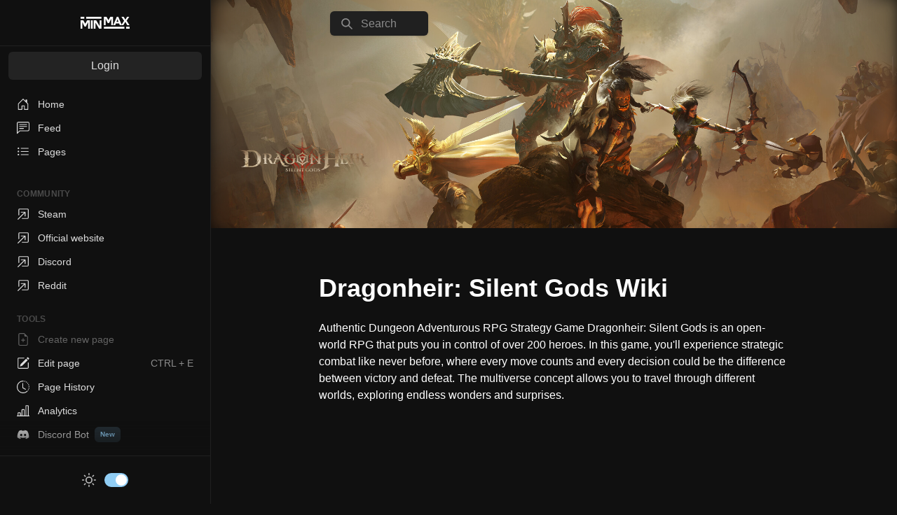

--- FILE ---
content_type: text/html; charset=utf-8
request_url: https://minmax.wiki/dragonheir-silent-gods
body_size: 19393
content:
<!DOCTYPE html><html lang="en" style="background:#101010"><head><meta name="viewport" content="initial-scale=1.0, width=device-width"/><meta charSet="UTF-8"/><link rel="icon" type="image/png" href="/favicon.png" sizes="16x16"/><link rel="icon" type="image/png" href="/favicon@2x.png" sizes="32x32"/><title>Dragonheir Silent Gods Wiki | MinMax</title><meta name="robots" content="noindex,follow"/><meta name="googlebot" content="noindex,follow"/><meta name="description" content="Authentic Dungeon Adventurous RPG Strategy Game

Dragonheir: Silent Gods is an open-world RPG that puts you in control of over 200 heroes. In this game, you&#x27;ll experience strategic combat like never before, where every move counts and every decision could be the difference between victory and defeat. The multiverse concept allows you to travel through different worlds, exploring endless wonders and surprises."/><meta name="twitter:card" content="summary_large_image"/><meta name="twitter:site" content="@MinMaxWiki"/><meta property="og:title" content="Dragonheir Silent Gods Wiki"/><meta property="og:description" content="Authentic Dungeon Adventurous RPG Strategy Game

Dragonheir: Silent Gods is an open-world RPG that puts you in control of over 200 heroes. In this game, you&#x27;ll experience strategic combat like never before, where every move counts and every decision could be the difference between victory and defeat. The multiverse concept allows you to travel through different worlds, exploring endless wonders and surprises."/><meta property="og:url" content="https://minmax.wiki/dragonheir-silent-gods"/><meta property="og:image" content="https://storage.googleapis.com/minmax-dc0bc.appspot.com/wiki%2Fdragonheir-silent-gods%2FQUpS_library_hero.jpg"/><meta property="og:image:alt" content="Dragonheir Silent Gods Wiki"/><meta property="og:image:width" content="1024"/><meta property="og:image:height" content="512"/><meta property="og:site_name" content="MinMax Wiki"/><link rel="canonical" href="https://minmax.wiki/dragonheir-silent-gods"/><meta name="next-head-count" content="19"/><noscript data-n-css=""></noscript><script defer="" nomodule="" src="/_next/static/chunks/polyfills-c67a75d1b6f99dc8.js"></script><script src="/_next/static/chunks/webpack-b817b2ca9a52ac07.js" defer=""></script><script src="/_next/static/chunks/framework-f29e48ae95cae5a3.js" defer=""></script><script src="/_next/static/chunks/main-b8db7cc08066ecab.js" defer=""></script><script src="/_next/static/chunks/pages/_app-3fbba6de4b5d7e74.js" defer=""></script><script src="/_next/static/chunks/f36c6662-c27a019885fbabc7.js" defer=""></script><script src="/_next/static/chunks/065a3ddb-6a6efac0017e6c8d.js" defer=""></script><script src="/_next/static/chunks/6e25fd40-a8c76e4fc143b88e.js" defer=""></script><script src="/_next/static/chunks/a2e65526-19552e3e06aba185.js" defer=""></script><script src="/_next/static/chunks/4c744e84-cb4aacabfa0cc3aa.js" defer=""></script><script src="/_next/static/chunks/9814d858-fa4c1f590255e0c2.js" defer=""></script><script src="/_next/static/chunks/4583-64f4d9603b95ad0c.js" defer=""></script><script src="/_next/static/chunks/4232-ff2525203d0fcbcf.js" defer=""></script><script src="/_next/static/chunks/1247-acbe1b5d0c0e3449.js" defer=""></script><script src="/_next/static/chunks/1503-aeb94fa799134754.js" defer=""></script><script src="/_next/static/chunks/6747-b348fd7688e2b6ac.js" defer=""></script><script src="/_next/static/chunks/2493-9856898d3ca126dc.js" defer=""></script><script src="/_next/static/chunks/5854-68c70bdb8c2bc37b.js" defer=""></script><script src="/_next/static/chunks/4543-b545d3f27a47d95d.js" defer=""></script><script src="/_next/static/chunks/6545-eac2415119228a06.js" defer=""></script><script src="/_next/static/chunks/6124-738b20caedade0aa.js" defer=""></script><script src="/_next/static/chunks/pages/%5Bwiki%5D-7781f81736f2005b.js" defer=""></script><script src="/_next/static/uH4nVbY4az02SyNkt2DVN/_buildManifest.js" defer=""></script><script src="/_next/static/uH4nVbY4az02SyNkt2DVN/_ssgManifest.js" defer=""></script><style id="__jsx-2632836004">#nprogress{pointer-events:none}#nprogress .bar{background:#ecc94b;position:fixed;z-index:9999;top:0;left:0;width:100%;height:3px}#nprogress .peg{display:block;position:absolute;right:0px;width:100px;height:100%;-webkit-box-shadow:0 0 10px #ecc94b,0 0 5px #ecc94b;-moz-box-shadow:0 0 10px #ecc94b,0 0 5px #ecc94b;box-shadow:0 0 10px #ecc94b,0 0 5px #ecc94b;opacity:1;-webkit-transform:rotate(3deg)translate(0px,-4px);-ms-transform:rotate(3deg)translate(0px,-4px);-moz-transform:rotate(3deg)translate(0px,-4px);-o-transform:rotate(3deg)translate(0px,-4px);transform:rotate(3deg)translate(0px,-4px)}#nprogress .spinner{display:none;position:fixed;z-index:1031;top:20px;right:25px}#nprogress .spinner-icon{width:18px;height:18px;-webkit-box-sizing:border-box;-moz-box-sizing:border-box;box-sizing:border-box;border:solid 2px transparent;border-top-color:#ecc94b;border-left-color:#ecc94b;-webkit-border-radius:50%;-moz-border-radius:50%;border-radius:50%;-webkit-animation:nprogresss-spinner 400ms linear infinite;-moz-animation:nprogress-spinner 400ms linear infinite;-o-animation:nprogress-spinner 400ms linear infinite;animation:nprogress-spinner 400ms linear infinite}.nprogress-custom-parent{overflow:hidden;position:relative}.nprogress-custom-parent #nprogress .spinner,.nprogress-custom-parent #nprogress .bar{position:absolute}@-webkit-keyframes nprogress-spinner{0%{-webkit-transform:rotate(0deg)}100%{-webkit-transform:rotate(360deg)}}@-webkit-keyframes nprogress-spinner{0%{-webkit-transform:rotate(0deg);transform:rotate(0deg)}100%{-webkit-transform:rotate(360deg);transform:rotate(360deg)}}@-moz-keyframes nprogress-spinner{0%{-moz-transform:rotate(0deg);transform:rotate(0deg)}100%{-moz-transform:rotate(360deg);transform:rotate(360deg)}}@-o-keyframes nprogress-spinner{0%{-o-transform:rotate(0deg);transform:rotate(0deg)}100%{-o-transform:rotate(360deg);transform:rotate(360deg)}}@keyframes nprogress-spinner{0%{-webkit-transform:rotate(0deg);-moz-transform:rotate(0deg);-o-transform:rotate(0deg);transform:rotate(0deg)}100%{-webkit-transform:rotate(360deg);-moz-transform:rotate(360deg);-o-transform:rotate(360deg);transform:rotate(360deg)}}</style></head><script defer="" data-domain="minmax.wiki" src="https://plausible.io/js/plausible.outbound-links.js"></script><body><script id="chakra-script">!(function(){try{var a=function(c){var v="(prefers-color-scheme: dark)",h=window.matchMedia(v).matches?"dark":"light",r=c==="system"?h:c,o=document.documentElement,s=document.body,l="chakra-ui-light",d="chakra-ui-dark",i=r==="dark";return s.classList.add(i?d:l),s.classList.remove(i?l:d),o.style.colorScheme=r,o.dataset.theme=r,r},n=a,m="dark",e="chakra-ui-color-mode",t=localStorage.getItem(e);t?a(t):localStorage.setItem(e,a(m))}catch(a){}})();</script><div id="__next"><style data-emotion="css-global 8b89vb">:host,:root,[data-theme]{--chakra-ring-inset:var(--chakra-empty,/*!*/ /*!*/);--chakra-ring-offset-width:0px;--chakra-ring-offset-color:#fff;--chakra-ring-color:rgba(66, 153, 225, 0.6);--chakra-ring-offset-shadow:0 0 #0000;--chakra-ring-shadow:0 0 #0000;--chakra-space-x-reverse:0;--chakra-space-y-reverse:0;--chakra-colors-transparent:transparent;--chakra-colors-current:currentColor;--chakra-colors-black:#000000;--chakra-colors-white:#FFFFFF;--chakra-colors-whiteAlpha-50:rgba(255, 255, 255, 0.04);--chakra-colors-whiteAlpha-100:rgba(255, 255, 255, 0.06);--chakra-colors-whiteAlpha-200:rgba(255, 255, 255, 0.08);--chakra-colors-whiteAlpha-300:rgba(255, 255, 255, 0.16);--chakra-colors-whiteAlpha-400:rgba(255, 255, 255, 0.24);--chakra-colors-whiteAlpha-500:rgba(255, 255, 255, 0.36);--chakra-colors-whiteAlpha-600:rgba(255, 255, 255, 0.48);--chakra-colors-whiteAlpha-700:rgba(255, 255, 255, 0.64);--chakra-colors-whiteAlpha-800:rgba(255, 255, 255, 0.80);--chakra-colors-whiteAlpha-900:rgba(255, 255, 255, 0.92);--chakra-colors-blackAlpha-50:rgba(0, 0, 0, 0.04);--chakra-colors-blackAlpha-100:rgba(0, 0, 0, 0.06);--chakra-colors-blackAlpha-200:rgba(0, 0, 0, 0.08);--chakra-colors-blackAlpha-300:rgba(0, 0, 0, 0.16);--chakra-colors-blackAlpha-400:rgba(0, 0, 0, 0.24);--chakra-colors-blackAlpha-500:rgba(0, 0, 0, 0.36);--chakra-colors-blackAlpha-600:rgba(0, 0, 0, 0.48);--chakra-colors-blackAlpha-700:rgba(0, 0, 0, 0.64);--chakra-colors-blackAlpha-800:rgba(0, 0, 0, 0.80);--chakra-colors-blackAlpha-900:rgba(0, 0, 0, 0.92);--chakra-colors-gray-50:#F7FAFC;--chakra-colors-gray-100:#F4F6F8;--chakra-colors-gray-200:#dddddd;--chakra-colors-gray-300:#cccccc;--chakra-colors-gray-350:#8B8B8B;--chakra-colors-gray-400:#4a4a4a;--chakra-colors-gray-500:#505050;--chakra-colors-gray-600:#404040;--chakra-colors-gray-700:#303030;--chakra-colors-gray-800:#202020;--chakra-colors-gray-900:#101010;--chakra-colors-gray-1000:#060606;--chakra-colors-red-50:#FFF5F5;--chakra-colors-red-100:#FED7D7;--chakra-colors-red-200:#FEB2B2;--chakra-colors-red-300:#FC8181;--chakra-colors-red-400:#F56565;--chakra-colors-red-500:#E53E3E;--chakra-colors-red-600:#C53030;--chakra-colors-red-700:#9B2C2C;--chakra-colors-red-800:#822727;--chakra-colors-red-900:#63171B;--chakra-colors-orange-50:#FFFAF0;--chakra-colors-orange-100:#FEEBC8;--chakra-colors-orange-200:#FBD38D;--chakra-colors-orange-300:#F6AD55;--chakra-colors-orange-400:#ED8936;--chakra-colors-orange-500:#DD6B20;--chakra-colors-orange-600:#C05621;--chakra-colors-orange-700:#9C4221;--chakra-colors-orange-800:#7B341E;--chakra-colors-orange-900:#652B19;--chakra-colors-yellow-50:#FFFFF0;--chakra-colors-yellow-100:#FEFCBF;--chakra-colors-yellow-200:#FAF089;--chakra-colors-yellow-300:#F6E05E;--chakra-colors-yellow-400:#ECC94B;--chakra-colors-yellow-500:#D69E2E;--chakra-colors-yellow-600:#B7791F;--chakra-colors-yellow-700:#975A16;--chakra-colors-yellow-800:#744210;--chakra-colors-yellow-900:#5F370E;--chakra-colors-green-50:#F0FFF4;--chakra-colors-green-100:#C6F6D5;--chakra-colors-green-200:#9AE6B4;--chakra-colors-green-300:#68D391;--chakra-colors-green-400:#48BB78;--chakra-colors-green-500:#38A169;--chakra-colors-green-600:#2F855A;--chakra-colors-green-700:#276749;--chakra-colors-green-800:#22543D;--chakra-colors-green-900:#1C4532;--chakra-colors-teal-50:#E6FFFA;--chakra-colors-teal-100:#B2F5EA;--chakra-colors-teal-200:#81E6D9;--chakra-colors-teal-300:#4FD1C5;--chakra-colors-teal-400:#38B2AC;--chakra-colors-teal-500:#319795;--chakra-colors-teal-600:#2C7A7B;--chakra-colors-teal-700:#285E61;--chakra-colors-teal-800:#234E52;--chakra-colors-teal-900:#1D4044;--chakra-colors-blue-50:#ebf8ff;--chakra-colors-blue-100:#bee3f8;--chakra-colors-blue-200:#90cdf4;--chakra-colors-blue-300:#63b3ed;--chakra-colors-blue-400:#4299e1;--chakra-colors-blue-500:#3182ce;--chakra-colors-blue-600:#2b6cb0;--chakra-colors-blue-700:#2c5282;--chakra-colors-blue-800:#2a4365;--chakra-colors-blue-900:#1A365D;--chakra-colors-cyan-50:#EDFDFD;--chakra-colors-cyan-100:#C4F1F9;--chakra-colors-cyan-200:#9DECF9;--chakra-colors-cyan-300:#76E4F7;--chakra-colors-cyan-400:#0BC5EA;--chakra-colors-cyan-500:#00B5D8;--chakra-colors-cyan-600:#00A3C4;--chakra-colors-cyan-700:#0987A0;--chakra-colors-cyan-800:#086F83;--chakra-colors-cyan-900:#065666;--chakra-colors-purple-50:#FAF5FF;--chakra-colors-purple-100:#E9D8FD;--chakra-colors-purple-200:#D6BCFA;--chakra-colors-purple-300:#B794F4;--chakra-colors-purple-400:#9F7AEA;--chakra-colors-purple-500:#805AD5;--chakra-colors-purple-600:#6B46C1;--chakra-colors-purple-700:#553C9A;--chakra-colors-purple-800:#44337A;--chakra-colors-purple-900:#322659;--chakra-colors-pink-50:#FFF5F7;--chakra-colors-pink-100:#FED7E2;--chakra-colors-pink-200:#FBB6CE;--chakra-colors-pink-300:#F687B3;--chakra-colors-pink-400:#ED64A6;--chakra-colors-pink-500:#D53F8C;--chakra-colors-pink-600:#B83280;--chakra-colors-pink-700:#97266D;--chakra-colors-pink-800:#702459;--chakra-colors-pink-900:#521B41;--chakra-colors-linkedin-50:#E8F4F9;--chakra-colors-linkedin-100:#CFEDFB;--chakra-colors-linkedin-200:#9BDAF3;--chakra-colors-linkedin-300:#68C7EC;--chakra-colors-linkedin-400:#34B3E4;--chakra-colors-linkedin-500:#00A0DC;--chakra-colors-linkedin-600:#008CC9;--chakra-colors-linkedin-700:#0077B5;--chakra-colors-linkedin-800:#005E93;--chakra-colors-linkedin-900:#004471;--chakra-colors-facebook-50:#E8F4F9;--chakra-colors-facebook-100:#D9DEE9;--chakra-colors-facebook-200:#B7C2DA;--chakra-colors-facebook-300:#6482C0;--chakra-colors-facebook-400:#4267B2;--chakra-colors-facebook-500:#385898;--chakra-colors-facebook-600:#314E89;--chakra-colors-facebook-700:#29487D;--chakra-colors-facebook-800:#223B67;--chakra-colors-facebook-900:#1E355B;--chakra-colors-messenger-50:#D0E6FF;--chakra-colors-messenger-100:#B9DAFF;--chakra-colors-messenger-200:#A2CDFF;--chakra-colors-messenger-300:#7AB8FF;--chakra-colors-messenger-400:#2E90FF;--chakra-colors-messenger-500:#0078FF;--chakra-colors-messenger-600:#0063D1;--chakra-colors-messenger-700:#0052AC;--chakra-colors-messenger-800:#003C7E;--chakra-colors-messenger-900:#002C5C;--chakra-colors-whatsapp-50:#dffeec;--chakra-colors-whatsapp-100:#b9f5d0;--chakra-colors-whatsapp-200:#90edb3;--chakra-colors-whatsapp-300:#65e495;--chakra-colors-whatsapp-400:#3cdd78;--chakra-colors-whatsapp-500:#22c35e;--chakra-colors-whatsapp-600:#179848;--chakra-colors-whatsapp-700:#0c6c33;--chakra-colors-whatsapp-800:#01421c;--chakra-colors-whatsapp-900:#001803;--chakra-colors-twitter-50:#E5F4FD;--chakra-colors-twitter-100:#C8E9FB;--chakra-colors-twitter-200:#A8DCFA;--chakra-colors-twitter-300:#83CDF7;--chakra-colors-twitter-400:#57BBF5;--chakra-colors-twitter-500:#1DA1F2;--chakra-colors-twitter-600:#1A94DA;--chakra-colors-twitter-700:#1681BF;--chakra-colors-twitter-800:#136B9E;--chakra-colors-twitter-900:#0D4D71;--chakra-colors-telegram-50:#E3F2F9;--chakra-colors-telegram-100:#C5E4F3;--chakra-colors-telegram-200:#A2D4EC;--chakra-colors-telegram-300:#7AC1E4;--chakra-colors-telegram-400:#47A9DA;--chakra-colors-telegram-500:#0088CC;--chakra-colors-telegram-600:#007AB8;--chakra-colors-telegram-700:#006BA1;--chakra-colors-telegram-800:#005885;--chakra-colors-telegram-900:#003F5E;--chakra-colors-bg-100:#F4F6F8;--chakra-colors-bg-200:#dddddd;--chakra-colors-bg-300:#cccccc;--chakra-colors-bg-350:#8B8B8B;--chakra-colors-bg-400:#4a4a4a;--chakra-colors-bg-500:#505050;--chakra-colors-bg-600:#404040;--chakra-colors-bg-700:#303030;--chakra-colors-bg-800:#202020;--chakra-colors-bg-900:#101010;--chakra-colors-bg-1000:#060606;--chakra-colors-darkGray-100:#F4F6F8;--chakra-colors-darkGray-200:#dddddd;--chakra-colors-darkGray-300:#cccccc;--chakra-colors-darkGray-350:#8B8B8B;--chakra-colors-darkGray-400:#4a4a4a;--chakra-colors-darkGray-500:#505050;--chakra-colors-darkGray-600:#404040;--chakra-colors-darkGray-700:#303030;--chakra-colors-darkGray-800:#202020;--chakra-colors-darkGray-900:#101010;--chakra-colors-darkGray-1000:#060606;--chakra-colors-brand-50:#FFFFF0;--chakra-colors-brand-100:#FEFCBF;--chakra-colors-brand-200:#FAF089;--chakra-colors-brand-300:#F6E05E;--chakra-colors-brand-400:#ECC94B;--chakra-colors-brand-500:#D69E2E;--chakra-colors-brand-600:#B7791F;--chakra-colors-brand-700:#975A16;--chakra-colors-brand-800:#744210;--chakra-colors-brand-900:#5F370E;--chakra-borders-none:0;--chakra-borders-1px:1px solid;--chakra-borders-2px:2px solid;--chakra-borders-4px:4px solid;--chakra-borders-8px:8px solid;--chakra-fonts-heading:Inter,-apple-system,BlinkMacSystemFont,"Segoe UI",Helvetica,Arial,sans-serif,"Apple Color Emoji","Segoe UI Emoji","Segoe UI Symbol";--chakra-fonts-body:Play,Inter,-apple-system,BlinkMacSystemFont,"Segoe UI",Helvetica,Arial,sans-serif,"Apple Color Emoji","Segoe UI Emoji","Segoe UI Symbol";--chakra-fonts-mono:SFMono-Regular,Menlo,Monaco,Consolas,"Liberation Mono","Courier New",monospace;--chakra-fontSizes-3xs:0.45rem;--chakra-fontSizes-2xs:0.625rem;--chakra-fontSizes-xs:0.75rem;--chakra-fontSizes-sm:0.875rem;--chakra-fontSizes-md:1rem;--chakra-fontSizes-lg:1.125rem;--chakra-fontSizes-xl:1.25rem;--chakra-fontSizes-2xl:1.5rem;--chakra-fontSizes-3xl:1.875rem;--chakra-fontSizes-4xl:2.25rem;--chakra-fontSizes-5xl:3rem;--chakra-fontSizes-6xl:3.75rem;--chakra-fontSizes-7xl:4.5rem;--chakra-fontSizes-8xl:6rem;--chakra-fontSizes-9xl:8rem;--chakra-fontWeights-hairline:100;--chakra-fontWeights-thin:200;--chakra-fontWeights-light:300;--chakra-fontWeights-normal:400;--chakra-fontWeights-medium:500;--chakra-fontWeights-semibold:600;--chakra-fontWeights-bold:700;--chakra-fontWeights-extrabold:800;--chakra-fontWeights-black:900;--chakra-letterSpacings-tighter:-0.05em;--chakra-letterSpacings-tight:-0.025em;--chakra-letterSpacings-normal:0;--chakra-letterSpacings-wide:0.025em;--chakra-letterSpacings-wider:0.05em;--chakra-letterSpacings-widest:0.1em;--chakra-lineHeights-3:.75rem;--chakra-lineHeights-4:1rem;--chakra-lineHeights-5:1.25rem;--chakra-lineHeights-6:1.5rem;--chakra-lineHeights-7:1.75rem;--chakra-lineHeights-8:2rem;--chakra-lineHeights-9:2.25rem;--chakra-lineHeights-10:2.5rem;--chakra-lineHeights-normal:normal;--chakra-lineHeights-none:1;--chakra-lineHeights-shorter:1.25;--chakra-lineHeights-short:1.375;--chakra-lineHeights-base:1.5;--chakra-lineHeights-tall:1.625;--chakra-lineHeights-taller:2;--chakra-radii-none:0;--chakra-radii-sm:0.125rem;--chakra-radii-base:0.25rem;--chakra-radii-md:0.375rem;--chakra-radii-lg:0.5rem;--chakra-radii-xl:0.75rem;--chakra-radii-2xl:1rem;--chakra-radii-3xl:1.5rem;--chakra-radii-full:9999px;--chakra-space-1:0.25rem;--chakra-space-2:0.5rem;--chakra-space-3:0.75rem;--chakra-space-4:1rem;--chakra-space-5:1.25rem;--chakra-space-6:1.5rem;--chakra-space-7:1.75rem;--chakra-space-8:2rem;--chakra-space-9:2.25rem;--chakra-space-10:2.5rem;--chakra-space-12:3rem;--chakra-space-14:3.5rem;--chakra-space-16:4rem;--chakra-space-20:5rem;--chakra-space-24:6rem;--chakra-space-28:7rem;--chakra-space-32:8rem;--chakra-space-36:9rem;--chakra-space-40:10rem;--chakra-space-44:11rem;--chakra-space-48:12rem;--chakra-space-52:13rem;--chakra-space-56:14rem;--chakra-space-60:15rem;--chakra-space-64:16rem;--chakra-space-72:18rem;--chakra-space-80:20rem;--chakra-space-96:24rem;--chakra-space-px:1px;--chakra-space-0-5:0.125rem;--chakra-space-1-5:0.375rem;--chakra-space-2-5:0.625rem;--chakra-space-3-5:0.875rem;--chakra-shadows-xs:0 0 0 1px rgba(0, 0, 0, 0.05);--chakra-shadows-sm:0 1px 2px 0 rgba(0, 0, 0, 0.05);--chakra-shadows-base:0 1px 3px 0 rgba(0, 0, 0, 0.1),0 1px 2px 0 rgba(0, 0, 0, 0.06);--chakra-shadows-md:0 4px 6px -1px rgba(0, 0, 0, 0.1),0 2px 4px -1px rgba(0, 0, 0, 0.06);--chakra-shadows-lg:0 10px 15px -3px rgba(0, 0, 0, 0.1),0 4px 6px -2px rgba(0, 0, 0, 0.05);--chakra-shadows-xl:0 20px 25px -5px rgba(0, 0, 0, 0.1),0 10px 10px -5px rgba(0, 0, 0, 0.04);--chakra-shadows-2xl:0 25px 50px -12px rgba(0, 0, 0, 0.25);--chakra-shadows-outline:0 0 0 3px rgba(66, 153, 225, 0.6);--chakra-shadows-inner:inset 0 2px 4px 0 rgba(0,0,0,0.06);--chakra-shadows-none:none;--chakra-shadows-dark-lg:rgba(0, 0, 0, 0.1) 0px 0px 0px 1px,rgba(0, 0, 0, 0.2) 0px 5px 10px,rgba(0, 0, 0, 0.4) 0px 15px 40px;--chakra-sizes-1:0.25rem;--chakra-sizes-2:0.5rem;--chakra-sizes-3:0.75rem;--chakra-sizes-4:1rem;--chakra-sizes-5:1.25rem;--chakra-sizes-6:1.5rem;--chakra-sizes-7:1.75rem;--chakra-sizes-8:2rem;--chakra-sizes-9:2.25rem;--chakra-sizes-10:2.5rem;--chakra-sizes-12:3rem;--chakra-sizes-14:3.5rem;--chakra-sizes-16:4rem;--chakra-sizes-20:5rem;--chakra-sizes-24:6rem;--chakra-sizes-28:7rem;--chakra-sizes-32:8rem;--chakra-sizes-36:9rem;--chakra-sizes-40:10rem;--chakra-sizes-44:11rem;--chakra-sizes-48:12rem;--chakra-sizes-52:13rem;--chakra-sizes-56:14rem;--chakra-sizes-60:15rem;--chakra-sizes-64:16rem;--chakra-sizes-72:18rem;--chakra-sizes-80:20rem;--chakra-sizes-96:24rem;--chakra-sizes-px:1px;--chakra-sizes-0-5:0.125rem;--chakra-sizes-1-5:0.375rem;--chakra-sizes-2-5:0.625rem;--chakra-sizes-3-5:0.875rem;--chakra-sizes-max:max-content;--chakra-sizes-min:min-content;--chakra-sizes-full:100%;--chakra-sizes-3xs:14rem;--chakra-sizes-2xs:16rem;--chakra-sizes-xs:20rem;--chakra-sizes-sm:24rem;--chakra-sizes-md:28rem;--chakra-sizes-lg:32rem;--chakra-sizes-xl:36rem;--chakra-sizes-2xl:42rem;--chakra-sizes-3xl:48rem;--chakra-sizes-4xl:56rem;--chakra-sizes-5xl:64rem;--chakra-sizes-6xl:72rem;--chakra-sizes-7xl:80rem;--chakra-sizes-8xl:90rem;--chakra-sizes-prose:60ch;--chakra-sizes-container-sm:640px;--chakra-sizes-container-md:768px;--chakra-sizes-container-lg:1024px;--chakra-sizes-container-xl:1280px;--chakra-zIndices-hide:-1;--chakra-zIndices-auto:auto;--chakra-zIndices-base:0;--chakra-zIndices-docked:10;--chakra-zIndices-dropdown:1000;--chakra-zIndices-sticky:1100;--chakra-zIndices-banner:1200;--chakra-zIndices-overlay:1300;--chakra-zIndices-modal:1400;--chakra-zIndices-popover:1500;--chakra-zIndices-skipLink:1600;--chakra-zIndices-toast:1700;--chakra-zIndices-tooltip:1800;--chakra-transition-property-common:background-color,border-color,color,fill,stroke,opacity,box-shadow,transform;--chakra-transition-property-colors:background-color,border-color,color,fill,stroke;--chakra-transition-property-dimensions:width,height;--chakra-transition-property-position:left,right,top,bottom;--chakra-transition-property-background:background-color,background-image,background-position;--chakra-transition-easing-ease-in:cubic-bezier(0.4, 0, 1, 1);--chakra-transition-easing-ease-out:cubic-bezier(0, 0, 0.2, 1);--chakra-transition-easing-ease-in-out:cubic-bezier(0.4, 0, 0.2, 1);--chakra-transition-duration-ultra-fast:50ms;--chakra-transition-duration-faster:100ms;--chakra-transition-duration-fast:150ms;--chakra-transition-duration-normal:200ms;--chakra-transition-duration-slow:300ms;--chakra-transition-duration-slower:400ms;--chakra-transition-duration-ultra-slow:500ms;--chakra-blur-none:0;--chakra-blur-sm:4px;--chakra-blur-base:8px;--chakra-blur-md:12px;--chakra-blur-lg:16px;--chakra-blur-xl:24px;--chakra-blur-2xl:40px;--chakra-blur-3xl:64px;--chakra-breakpoints-base:0em;--chakra-breakpoints-sm:30em;--chakra-breakpoints-md:48em;--chakra-breakpoints-lg:62em;--chakra-breakpoints-xl:80em;--chakra-breakpoints-2xl:96em;}.chakra-ui-light :host:not([data-theme]),.chakra-ui-light :root:not([data-theme]),.chakra-ui-light [data-theme]:not([data-theme]),[data-theme=light] :host:not([data-theme]),[data-theme=light] :root:not([data-theme]),[data-theme=light] [data-theme]:not([data-theme]),:host[data-theme=light],:root[data-theme=light],[data-theme][data-theme=light]{--chakra-colors-chakra-body-text:var(--chakra-colors-gray-800);--chakra-colors-chakra-body-bg:var(--chakra-colors-white);--chakra-colors-chakra-border-color:var(--chakra-colors-gray-200);--chakra-colors-chakra-subtle-bg:var(--chakra-colors-gray-100);--chakra-colors-chakra-placeholder-color:var(--chakra-colors-gray-500);}.chakra-ui-dark :host:not([data-theme]),.chakra-ui-dark :root:not([data-theme]),.chakra-ui-dark [data-theme]:not([data-theme]),[data-theme=dark] :host:not([data-theme]),[data-theme=dark] :root:not([data-theme]),[data-theme=dark] [data-theme]:not([data-theme]),:host[data-theme=dark],:root[data-theme=dark],[data-theme][data-theme=dark]{--chakra-colors-chakra-body-text:var(--chakra-colors-whiteAlpha-900);--chakra-colors-chakra-body-bg:var(--chakra-colors-gray-800);--chakra-colors-chakra-border-color:var(--chakra-colors-whiteAlpha-300);--chakra-colors-chakra-subtle-bg:var(--chakra-colors-gray-700);--chakra-colors-chakra-placeholder-color:var(--chakra-colors-whiteAlpha-400);}</style><style data-emotion="css-global 3kbdol">html{line-height:1.5;-webkit-text-size-adjust:100%;font-family:system-ui,sans-serif;-webkit-font-smoothing:antialiased;text-rendering:optimizeLegibility;-moz-osx-font-smoothing:grayscale;touch-action:manipulation;}body{position:relative;min-height:100%;font-feature-settings:'kern';}*,*::before,*::after{border-width:0;border-style:solid;box-sizing:border-box;}main{display:block;}hr{border-top-width:1px;box-sizing:content-box;height:0;overflow:visible;}pre,code,kbd,samp{font-family:SFMono-Regular,Menlo,Monaco,Consolas,monospace;font-size:1em;}a{background-color:transparent;color:inherit;-webkit-text-decoration:inherit;text-decoration:inherit;}abbr[title]{border-bottom:none;-webkit-text-decoration:underline;text-decoration:underline;-webkit-text-decoration:underline dotted;-webkit-text-decoration:underline dotted;text-decoration:underline dotted;}b,strong{font-weight:bold;}small{font-size:80%;}sub,sup{font-size:75%;line-height:0;position:relative;vertical-align:baseline;}sub{bottom:-0.25em;}sup{top:-0.5em;}img{border-style:none;}button,input,optgroup,select,textarea{font-family:inherit;font-size:100%;line-height:1.15;margin:0;}button,input{overflow:visible;}button,select{text-transform:none;}button::-moz-focus-inner,[type="button"]::-moz-focus-inner,[type="reset"]::-moz-focus-inner,[type="submit"]::-moz-focus-inner{border-style:none;padding:0;}fieldset{padding:0.35em 0.75em 0.625em;}legend{box-sizing:border-box;color:inherit;display:table;max-width:100%;padding:0;white-space:normal;}progress{vertical-align:baseline;}textarea{overflow:auto;}[type="checkbox"],[type="radio"]{box-sizing:border-box;padding:0;}[type="number"]::-webkit-inner-spin-button,[type="number"]::-webkit-outer-spin-button{-webkit-appearance:none!important;}input[type="number"]{-moz-appearance:textfield;}[type="search"]{-webkit-appearance:textfield;outline-offset:-2px;}[type="search"]::-webkit-search-decoration{-webkit-appearance:none!important;}::-webkit-file-upload-button{-webkit-appearance:button;font:inherit;}details{display:block;}summary{display:-webkit-box;display:-webkit-list-item;display:-ms-list-itembox;display:list-item;}template{display:none;}[hidden]{display:none!important;}body,blockquote,dl,dd,h1,h2,h3,h4,h5,h6,hr,figure,p,pre{margin:0;}button{background:transparent;padding:0;}fieldset{margin:0;padding:0;}ol,ul{margin:0;padding:0;}textarea{resize:vertical;}button,[role="button"]{cursor:pointer;}button::-moz-focus-inner{border:0!important;}table{border-collapse:collapse;}h1,h2,h3,h4,h5,h6{font-size:inherit;font-weight:inherit;}button,input,optgroup,select,textarea{padding:0;line-height:inherit;color:inherit;}img,svg,video,canvas,audio,iframe,embed,object{display:block;}img,video{max-width:100%;height:auto;}[data-js-focus-visible] :focus:not([data-focus-visible-added]):not([data-focus-visible-disabled]){outline:none;box-shadow:none;}select::-ms-expand{display:none;}:root{--chakra-vh:100vh;}@supports (height: -webkit-fill-available){:root{--chakra-vh:-webkit-fill-available;}}@supports (height: -moz-fill-available){:root{--chakra-vh:-moz-fill-available;}}@supports (height: 100dvh){:root{--chakra-vh:100dvh;}}</style><style data-emotion="css-global 18f5tw4">body{font-family:var(--chakra-fonts-body);color:var(--chakra-colors-white);background:var(--chakra-colors-gray-900);transition-property:background-color;transition-duration:var(--chakra-transition-duration-normal);line-height:var(--chakra-lineHeights-base);}*::-webkit-input-placeholder{color:var(--chakra-colors-chakra-placeholder-color);}*::-moz-placeholder{color:var(--chakra-colors-chakra-placeholder-color);}*:-ms-input-placeholder{color:var(--chakra-colors-chakra-placeholder-color);}*::placeholder{color:var(--chakra-colors-chakra-placeholder-color);}*,*::before,::after{border-color:var(--chakra-colors-chakra-border-color);word-wrap:break-word;}h1{border:var(--chakra-borders-none);font-weight:800;font-size:var(--chakra-fontSizes-2xl);margin-top:0px;}@media screen and (min-width: 30em){h1{font-size:var(--chakra-fontSizes-3xl);margin-top:auto;}}h2{color:var(--chakra-colors-gray-900);}.body-block ul,.body-block ol{padding-left:2rem;}body .tox .tox-toolbar__primary{background:var(--chakra-colors-gray-800);}body .tox .tox-tbtn{height:28px;width:28px;}a{color:var(--chakra-colors-brand-300);font-weight:var(--chakra-fontWeights-medium);-webkit-text-decoration:underline;text-decoration:underline;-webkit-transition:.25s color;transition:.25s color;}a:hover,a[data-hover]{-webkit-text-decoration:underline;text-decoration:underline;color:var(--chakra-colors-brand-600);}body .mce-content-body [data-mce-selected=inline-boundary]{background:var(--chakra-colors-brand-900);}</style><script id="chakra-script">!(function(){try{var a=function(c){var v="(prefers-color-scheme: dark)",h=window.matchMedia(v).matches?"dark":"light",r=c==="system"?h:c,o=document.documentElement,s=document.body,l="chakra-ui-light",d="chakra-ui-dark",i=r==="dark";return s.classList.add(i?d:l),s.classList.remove(i?l:d),o.style.colorScheme=r,o.dataset.theme=r,r},n=a,m="dark",e="chakra-ui-color-mode",t=localStorage.getItem(e);t?a(t):localStorage.setItem(e,a(m))}catch(a){}})();</script><style data-emotion="css-global 8b89vb">:host,:root,[data-theme]{--chakra-ring-inset:var(--chakra-empty,/*!*/ /*!*/);--chakra-ring-offset-width:0px;--chakra-ring-offset-color:#fff;--chakra-ring-color:rgba(66, 153, 225, 0.6);--chakra-ring-offset-shadow:0 0 #0000;--chakra-ring-shadow:0 0 #0000;--chakra-space-x-reverse:0;--chakra-space-y-reverse:0;--chakra-colors-transparent:transparent;--chakra-colors-current:currentColor;--chakra-colors-black:#000000;--chakra-colors-white:#FFFFFF;--chakra-colors-whiteAlpha-50:rgba(255, 255, 255, 0.04);--chakra-colors-whiteAlpha-100:rgba(255, 255, 255, 0.06);--chakra-colors-whiteAlpha-200:rgba(255, 255, 255, 0.08);--chakra-colors-whiteAlpha-300:rgba(255, 255, 255, 0.16);--chakra-colors-whiteAlpha-400:rgba(255, 255, 255, 0.24);--chakra-colors-whiteAlpha-500:rgba(255, 255, 255, 0.36);--chakra-colors-whiteAlpha-600:rgba(255, 255, 255, 0.48);--chakra-colors-whiteAlpha-700:rgba(255, 255, 255, 0.64);--chakra-colors-whiteAlpha-800:rgba(255, 255, 255, 0.80);--chakra-colors-whiteAlpha-900:rgba(255, 255, 255, 0.92);--chakra-colors-blackAlpha-50:rgba(0, 0, 0, 0.04);--chakra-colors-blackAlpha-100:rgba(0, 0, 0, 0.06);--chakra-colors-blackAlpha-200:rgba(0, 0, 0, 0.08);--chakra-colors-blackAlpha-300:rgba(0, 0, 0, 0.16);--chakra-colors-blackAlpha-400:rgba(0, 0, 0, 0.24);--chakra-colors-blackAlpha-500:rgba(0, 0, 0, 0.36);--chakra-colors-blackAlpha-600:rgba(0, 0, 0, 0.48);--chakra-colors-blackAlpha-700:rgba(0, 0, 0, 0.64);--chakra-colors-blackAlpha-800:rgba(0, 0, 0, 0.80);--chakra-colors-blackAlpha-900:rgba(0, 0, 0, 0.92);--chakra-colors-gray-50:#F7FAFC;--chakra-colors-gray-100:#F4F6F8;--chakra-colors-gray-200:#dddddd;--chakra-colors-gray-300:#cccccc;--chakra-colors-gray-350:#8B8B8B;--chakra-colors-gray-400:#4a4a4a;--chakra-colors-gray-500:#505050;--chakra-colors-gray-600:#404040;--chakra-colors-gray-700:#303030;--chakra-colors-gray-800:#202020;--chakra-colors-gray-900:#101010;--chakra-colors-gray-1000:#060606;--chakra-colors-red-50:#FFF5F5;--chakra-colors-red-100:#FED7D7;--chakra-colors-red-200:#FEB2B2;--chakra-colors-red-300:#FC8181;--chakra-colors-red-400:#F56565;--chakra-colors-red-500:#E53E3E;--chakra-colors-red-600:#C53030;--chakra-colors-red-700:#9B2C2C;--chakra-colors-red-800:#822727;--chakra-colors-red-900:#63171B;--chakra-colors-orange-50:#FFFAF0;--chakra-colors-orange-100:#FEEBC8;--chakra-colors-orange-200:#FBD38D;--chakra-colors-orange-300:#F6AD55;--chakra-colors-orange-400:#ED8936;--chakra-colors-orange-500:#DD6B20;--chakra-colors-orange-600:#C05621;--chakra-colors-orange-700:#9C4221;--chakra-colors-orange-800:#7B341E;--chakra-colors-orange-900:#652B19;--chakra-colors-yellow-50:#FFFFF0;--chakra-colors-yellow-100:#FEFCBF;--chakra-colors-yellow-200:#FAF089;--chakra-colors-yellow-300:#F6E05E;--chakra-colors-yellow-400:#ECC94B;--chakra-colors-yellow-500:#D69E2E;--chakra-colors-yellow-600:#B7791F;--chakra-colors-yellow-700:#975A16;--chakra-colors-yellow-800:#744210;--chakra-colors-yellow-900:#5F370E;--chakra-colors-green-50:#F0FFF4;--chakra-colors-green-100:#C6F6D5;--chakra-colors-green-200:#9AE6B4;--chakra-colors-green-300:#68D391;--chakra-colors-green-400:#48BB78;--chakra-colors-green-500:#38A169;--chakra-colors-green-600:#2F855A;--chakra-colors-green-700:#276749;--chakra-colors-green-800:#22543D;--chakra-colors-green-900:#1C4532;--chakra-colors-teal-50:#E6FFFA;--chakra-colors-teal-100:#B2F5EA;--chakra-colors-teal-200:#81E6D9;--chakra-colors-teal-300:#4FD1C5;--chakra-colors-teal-400:#38B2AC;--chakra-colors-teal-500:#319795;--chakra-colors-teal-600:#2C7A7B;--chakra-colors-teal-700:#285E61;--chakra-colors-teal-800:#234E52;--chakra-colors-teal-900:#1D4044;--chakra-colors-blue-50:#ebf8ff;--chakra-colors-blue-100:#bee3f8;--chakra-colors-blue-200:#90cdf4;--chakra-colors-blue-300:#63b3ed;--chakra-colors-blue-400:#4299e1;--chakra-colors-blue-500:#3182ce;--chakra-colors-blue-600:#2b6cb0;--chakra-colors-blue-700:#2c5282;--chakra-colors-blue-800:#2a4365;--chakra-colors-blue-900:#1A365D;--chakra-colors-cyan-50:#EDFDFD;--chakra-colors-cyan-100:#C4F1F9;--chakra-colors-cyan-200:#9DECF9;--chakra-colors-cyan-300:#76E4F7;--chakra-colors-cyan-400:#0BC5EA;--chakra-colors-cyan-500:#00B5D8;--chakra-colors-cyan-600:#00A3C4;--chakra-colors-cyan-700:#0987A0;--chakra-colors-cyan-800:#086F83;--chakra-colors-cyan-900:#065666;--chakra-colors-purple-50:#FAF5FF;--chakra-colors-purple-100:#E9D8FD;--chakra-colors-purple-200:#D6BCFA;--chakra-colors-purple-300:#B794F4;--chakra-colors-purple-400:#9F7AEA;--chakra-colors-purple-500:#805AD5;--chakra-colors-purple-600:#6B46C1;--chakra-colors-purple-700:#553C9A;--chakra-colors-purple-800:#44337A;--chakra-colors-purple-900:#322659;--chakra-colors-pink-50:#FFF5F7;--chakra-colors-pink-100:#FED7E2;--chakra-colors-pink-200:#FBB6CE;--chakra-colors-pink-300:#F687B3;--chakra-colors-pink-400:#ED64A6;--chakra-colors-pink-500:#D53F8C;--chakra-colors-pink-600:#B83280;--chakra-colors-pink-700:#97266D;--chakra-colors-pink-800:#702459;--chakra-colors-pink-900:#521B41;--chakra-colors-linkedin-50:#E8F4F9;--chakra-colors-linkedin-100:#CFEDFB;--chakra-colors-linkedin-200:#9BDAF3;--chakra-colors-linkedin-300:#68C7EC;--chakra-colors-linkedin-400:#34B3E4;--chakra-colors-linkedin-500:#00A0DC;--chakra-colors-linkedin-600:#008CC9;--chakra-colors-linkedin-700:#0077B5;--chakra-colors-linkedin-800:#005E93;--chakra-colors-linkedin-900:#004471;--chakra-colors-facebook-50:#E8F4F9;--chakra-colors-facebook-100:#D9DEE9;--chakra-colors-facebook-200:#B7C2DA;--chakra-colors-facebook-300:#6482C0;--chakra-colors-facebook-400:#4267B2;--chakra-colors-facebook-500:#385898;--chakra-colors-facebook-600:#314E89;--chakra-colors-facebook-700:#29487D;--chakra-colors-facebook-800:#223B67;--chakra-colors-facebook-900:#1E355B;--chakra-colors-messenger-50:#D0E6FF;--chakra-colors-messenger-100:#B9DAFF;--chakra-colors-messenger-200:#A2CDFF;--chakra-colors-messenger-300:#7AB8FF;--chakra-colors-messenger-400:#2E90FF;--chakra-colors-messenger-500:#0078FF;--chakra-colors-messenger-600:#0063D1;--chakra-colors-messenger-700:#0052AC;--chakra-colors-messenger-800:#003C7E;--chakra-colors-messenger-900:#002C5C;--chakra-colors-whatsapp-50:#dffeec;--chakra-colors-whatsapp-100:#b9f5d0;--chakra-colors-whatsapp-200:#90edb3;--chakra-colors-whatsapp-300:#65e495;--chakra-colors-whatsapp-400:#3cdd78;--chakra-colors-whatsapp-500:#22c35e;--chakra-colors-whatsapp-600:#179848;--chakra-colors-whatsapp-700:#0c6c33;--chakra-colors-whatsapp-800:#01421c;--chakra-colors-whatsapp-900:#001803;--chakra-colors-twitter-50:#E5F4FD;--chakra-colors-twitter-100:#C8E9FB;--chakra-colors-twitter-200:#A8DCFA;--chakra-colors-twitter-300:#83CDF7;--chakra-colors-twitter-400:#57BBF5;--chakra-colors-twitter-500:#1DA1F2;--chakra-colors-twitter-600:#1A94DA;--chakra-colors-twitter-700:#1681BF;--chakra-colors-twitter-800:#136B9E;--chakra-colors-twitter-900:#0D4D71;--chakra-colors-telegram-50:#E3F2F9;--chakra-colors-telegram-100:#C5E4F3;--chakra-colors-telegram-200:#A2D4EC;--chakra-colors-telegram-300:#7AC1E4;--chakra-colors-telegram-400:#47A9DA;--chakra-colors-telegram-500:#0088CC;--chakra-colors-telegram-600:#007AB8;--chakra-colors-telegram-700:#006BA1;--chakra-colors-telegram-800:#005885;--chakra-colors-telegram-900:#003F5E;--chakra-colors-bg-100:#F4F6F8;--chakra-colors-bg-200:#dddddd;--chakra-colors-bg-300:#cccccc;--chakra-colors-bg-350:#8B8B8B;--chakra-colors-bg-400:#4a4a4a;--chakra-colors-bg-500:#505050;--chakra-colors-bg-600:#404040;--chakra-colors-bg-700:#303030;--chakra-colors-bg-800:#202020;--chakra-colors-bg-900:#101010;--chakra-colors-bg-1000:#060606;--chakra-colors-darkGray-100:#F4F6F8;--chakra-colors-darkGray-200:#dddddd;--chakra-colors-darkGray-300:#cccccc;--chakra-colors-darkGray-350:#8B8B8B;--chakra-colors-darkGray-400:#4a4a4a;--chakra-colors-darkGray-500:#505050;--chakra-colors-darkGray-600:#404040;--chakra-colors-darkGray-700:#303030;--chakra-colors-darkGray-800:#202020;--chakra-colors-darkGray-900:#101010;--chakra-colors-darkGray-1000:#060606;--chakra-colors-brand-50:#FFFFF0;--chakra-colors-brand-100:#FEFCBF;--chakra-colors-brand-200:#FAF089;--chakra-colors-brand-300:#F6E05E;--chakra-colors-brand-400:#ECC94B;--chakra-colors-brand-500:#D69E2E;--chakra-colors-brand-600:#B7791F;--chakra-colors-brand-700:#975A16;--chakra-colors-brand-800:#744210;--chakra-colors-brand-900:#5F370E;--chakra-borders-none:0;--chakra-borders-1px:1px solid;--chakra-borders-2px:2px solid;--chakra-borders-4px:4px solid;--chakra-borders-8px:8px solid;--chakra-fonts-heading:Inter,-apple-system,BlinkMacSystemFont,"Segoe UI",Helvetica,Arial,sans-serif,"Apple Color Emoji","Segoe UI Emoji","Segoe UI Symbol";--chakra-fonts-body:Play,Inter,-apple-system,BlinkMacSystemFont,"Segoe UI",Helvetica,Arial,sans-serif,"Apple Color Emoji","Segoe UI Emoji","Segoe UI Symbol";--chakra-fonts-mono:SFMono-Regular,Menlo,Monaco,Consolas,"Liberation Mono","Courier New",monospace;--chakra-fontSizes-3xs:0.45rem;--chakra-fontSizes-2xs:0.625rem;--chakra-fontSizes-xs:0.75rem;--chakra-fontSizes-sm:0.875rem;--chakra-fontSizes-md:1rem;--chakra-fontSizes-lg:1.125rem;--chakra-fontSizes-xl:1.25rem;--chakra-fontSizes-2xl:1.5rem;--chakra-fontSizes-3xl:1.875rem;--chakra-fontSizes-4xl:2.25rem;--chakra-fontSizes-5xl:3rem;--chakra-fontSizes-6xl:3.75rem;--chakra-fontSizes-7xl:4.5rem;--chakra-fontSizes-8xl:6rem;--chakra-fontSizes-9xl:8rem;--chakra-fontWeights-hairline:100;--chakra-fontWeights-thin:200;--chakra-fontWeights-light:300;--chakra-fontWeights-normal:400;--chakra-fontWeights-medium:500;--chakra-fontWeights-semibold:600;--chakra-fontWeights-bold:700;--chakra-fontWeights-extrabold:800;--chakra-fontWeights-black:900;--chakra-letterSpacings-tighter:-0.05em;--chakra-letterSpacings-tight:-0.025em;--chakra-letterSpacings-normal:0;--chakra-letterSpacings-wide:0.025em;--chakra-letterSpacings-wider:0.05em;--chakra-letterSpacings-widest:0.1em;--chakra-lineHeights-3:.75rem;--chakra-lineHeights-4:1rem;--chakra-lineHeights-5:1.25rem;--chakra-lineHeights-6:1.5rem;--chakra-lineHeights-7:1.75rem;--chakra-lineHeights-8:2rem;--chakra-lineHeights-9:2.25rem;--chakra-lineHeights-10:2.5rem;--chakra-lineHeights-normal:normal;--chakra-lineHeights-none:1;--chakra-lineHeights-shorter:1.25;--chakra-lineHeights-short:1.375;--chakra-lineHeights-base:1.5;--chakra-lineHeights-tall:1.625;--chakra-lineHeights-taller:2;--chakra-radii-none:0;--chakra-radii-sm:0.125rem;--chakra-radii-base:0.25rem;--chakra-radii-md:0.375rem;--chakra-radii-lg:0.5rem;--chakra-radii-xl:0.75rem;--chakra-radii-2xl:1rem;--chakra-radii-3xl:1.5rem;--chakra-radii-full:9999px;--chakra-space-1:0.25rem;--chakra-space-2:0.5rem;--chakra-space-3:0.75rem;--chakra-space-4:1rem;--chakra-space-5:1.25rem;--chakra-space-6:1.5rem;--chakra-space-7:1.75rem;--chakra-space-8:2rem;--chakra-space-9:2.25rem;--chakra-space-10:2.5rem;--chakra-space-12:3rem;--chakra-space-14:3.5rem;--chakra-space-16:4rem;--chakra-space-20:5rem;--chakra-space-24:6rem;--chakra-space-28:7rem;--chakra-space-32:8rem;--chakra-space-36:9rem;--chakra-space-40:10rem;--chakra-space-44:11rem;--chakra-space-48:12rem;--chakra-space-52:13rem;--chakra-space-56:14rem;--chakra-space-60:15rem;--chakra-space-64:16rem;--chakra-space-72:18rem;--chakra-space-80:20rem;--chakra-space-96:24rem;--chakra-space-px:1px;--chakra-space-0-5:0.125rem;--chakra-space-1-5:0.375rem;--chakra-space-2-5:0.625rem;--chakra-space-3-5:0.875rem;--chakra-shadows-xs:0 0 0 1px rgba(0, 0, 0, 0.05);--chakra-shadows-sm:0 1px 2px 0 rgba(0, 0, 0, 0.05);--chakra-shadows-base:0 1px 3px 0 rgba(0, 0, 0, 0.1),0 1px 2px 0 rgba(0, 0, 0, 0.06);--chakra-shadows-md:0 4px 6px -1px rgba(0, 0, 0, 0.1),0 2px 4px -1px rgba(0, 0, 0, 0.06);--chakra-shadows-lg:0 10px 15px -3px rgba(0, 0, 0, 0.1),0 4px 6px -2px rgba(0, 0, 0, 0.05);--chakra-shadows-xl:0 20px 25px -5px rgba(0, 0, 0, 0.1),0 10px 10px -5px rgba(0, 0, 0, 0.04);--chakra-shadows-2xl:0 25px 50px -12px rgba(0, 0, 0, 0.25);--chakra-shadows-outline:0 0 0 3px rgba(66, 153, 225, 0.6);--chakra-shadows-inner:inset 0 2px 4px 0 rgba(0,0,0,0.06);--chakra-shadows-none:none;--chakra-shadows-dark-lg:rgba(0, 0, 0, 0.1) 0px 0px 0px 1px,rgba(0, 0, 0, 0.2) 0px 5px 10px,rgba(0, 0, 0, 0.4) 0px 15px 40px;--chakra-sizes-1:0.25rem;--chakra-sizes-2:0.5rem;--chakra-sizes-3:0.75rem;--chakra-sizes-4:1rem;--chakra-sizes-5:1.25rem;--chakra-sizes-6:1.5rem;--chakra-sizes-7:1.75rem;--chakra-sizes-8:2rem;--chakra-sizes-9:2.25rem;--chakra-sizes-10:2.5rem;--chakra-sizes-12:3rem;--chakra-sizes-14:3.5rem;--chakra-sizes-16:4rem;--chakra-sizes-20:5rem;--chakra-sizes-24:6rem;--chakra-sizes-28:7rem;--chakra-sizes-32:8rem;--chakra-sizes-36:9rem;--chakra-sizes-40:10rem;--chakra-sizes-44:11rem;--chakra-sizes-48:12rem;--chakra-sizes-52:13rem;--chakra-sizes-56:14rem;--chakra-sizes-60:15rem;--chakra-sizes-64:16rem;--chakra-sizes-72:18rem;--chakra-sizes-80:20rem;--chakra-sizes-96:24rem;--chakra-sizes-px:1px;--chakra-sizes-0-5:0.125rem;--chakra-sizes-1-5:0.375rem;--chakra-sizes-2-5:0.625rem;--chakra-sizes-3-5:0.875rem;--chakra-sizes-max:max-content;--chakra-sizes-min:min-content;--chakra-sizes-full:100%;--chakra-sizes-3xs:14rem;--chakra-sizes-2xs:16rem;--chakra-sizes-xs:20rem;--chakra-sizes-sm:24rem;--chakra-sizes-md:28rem;--chakra-sizes-lg:32rem;--chakra-sizes-xl:36rem;--chakra-sizes-2xl:42rem;--chakra-sizes-3xl:48rem;--chakra-sizes-4xl:56rem;--chakra-sizes-5xl:64rem;--chakra-sizes-6xl:72rem;--chakra-sizes-7xl:80rem;--chakra-sizes-8xl:90rem;--chakra-sizes-prose:60ch;--chakra-sizes-container-sm:640px;--chakra-sizes-container-md:768px;--chakra-sizes-container-lg:1024px;--chakra-sizes-container-xl:1280px;--chakra-zIndices-hide:-1;--chakra-zIndices-auto:auto;--chakra-zIndices-base:0;--chakra-zIndices-docked:10;--chakra-zIndices-dropdown:1000;--chakra-zIndices-sticky:1100;--chakra-zIndices-banner:1200;--chakra-zIndices-overlay:1300;--chakra-zIndices-modal:1400;--chakra-zIndices-popover:1500;--chakra-zIndices-skipLink:1600;--chakra-zIndices-toast:1700;--chakra-zIndices-tooltip:1800;--chakra-transition-property-common:background-color,border-color,color,fill,stroke,opacity,box-shadow,transform;--chakra-transition-property-colors:background-color,border-color,color,fill,stroke;--chakra-transition-property-dimensions:width,height;--chakra-transition-property-position:left,right,top,bottom;--chakra-transition-property-background:background-color,background-image,background-position;--chakra-transition-easing-ease-in:cubic-bezier(0.4, 0, 1, 1);--chakra-transition-easing-ease-out:cubic-bezier(0, 0, 0.2, 1);--chakra-transition-easing-ease-in-out:cubic-bezier(0.4, 0, 0.2, 1);--chakra-transition-duration-ultra-fast:50ms;--chakra-transition-duration-faster:100ms;--chakra-transition-duration-fast:150ms;--chakra-transition-duration-normal:200ms;--chakra-transition-duration-slow:300ms;--chakra-transition-duration-slower:400ms;--chakra-transition-duration-ultra-slow:500ms;--chakra-blur-none:0;--chakra-blur-sm:4px;--chakra-blur-base:8px;--chakra-blur-md:12px;--chakra-blur-lg:16px;--chakra-blur-xl:24px;--chakra-blur-2xl:40px;--chakra-blur-3xl:64px;--chakra-breakpoints-base:0em;--chakra-breakpoints-sm:30em;--chakra-breakpoints-md:48em;--chakra-breakpoints-lg:62em;--chakra-breakpoints-xl:80em;--chakra-breakpoints-2xl:96em;}.chakra-ui-light :host:not([data-theme]),.chakra-ui-light :root:not([data-theme]),.chakra-ui-light [data-theme]:not([data-theme]),[data-theme=light] :host:not([data-theme]),[data-theme=light] :root:not([data-theme]),[data-theme=light] [data-theme]:not([data-theme]),:host[data-theme=light],:root[data-theme=light],[data-theme][data-theme=light]{--chakra-colors-chakra-body-text:var(--chakra-colors-gray-800);--chakra-colors-chakra-body-bg:var(--chakra-colors-white);--chakra-colors-chakra-border-color:var(--chakra-colors-gray-200);--chakra-colors-chakra-subtle-bg:var(--chakra-colors-gray-100);--chakra-colors-chakra-placeholder-color:var(--chakra-colors-gray-500);}.chakra-ui-dark :host:not([data-theme]),.chakra-ui-dark :root:not([data-theme]),.chakra-ui-dark [data-theme]:not([data-theme]),[data-theme=dark] :host:not([data-theme]),[data-theme=dark] :root:not([data-theme]),[data-theme=dark] [data-theme]:not([data-theme]),:host[data-theme=dark],:root[data-theme=dark],[data-theme][data-theme=dark]{--chakra-colors-chakra-body-text:var(--chakra-colors-whiteAlpha-900);--chakra-colors-chakra-body-bg:var(--chakra-colors-gray-800);--chakra-colors-chakra-border-color:var(--chakra-colors-whiteAlpha-300);--chakra-colors-chakra-subtle-bg:var(--chakra-colors-gray-700);--chakra-colors-chakra-placeholder-color:var(--chakra-colors-whiteAlpha-400);}</style><style data-emotion="css 19n0cnn">.css-19n0cnn{min-height:100vh;color:var(--chakra-colors-white);background:var(--chakra-colors-bg-900);}</style><div class="css-19n0cnn"><style data-emotion="css 1j4a49y">.css-1j4a49y{min-height:100vh;overflow:hidden;position:relative;}</style><div class="css-1j4a49y"><style data-emotion="css 1a8sxkc">.css-1a8sxkc{display:-webkit-box;display:-webkit-flex;display:-ms-flexbox;display:flex;-webkit-flex-direction:column;-ms-flex-direction:column;flex-direction:column;height:var(--chakra-sizes-full);--sidebar-width:301px;}</style><div id="app-container" class="css-1a8sxkc"><style data-emotion="css iaq50a">.css-iaq50a{display:-webkit-box;display:-webkit-flex;display:-ms-flexbox;display:flex;-webkit-box-flex-flow:column;-webkit-flex-flow:column;-ms-flex-flow:column;flex-flow:column;-webkit-flex:1;-ms-flex:1;flex:1;width:var(--sidebar-width);left:0px;opacity:0;color:var(--chakra-colors-gray-200);background:var(--chakra-colors-gray-900);height:100%;position:fixed;border-right:1px solid;border-color:var(--chakra-colors-gray-800);}@media screen and (min-width: 30em){.css-iaq50a{opacity:0;}}@media screen and (min-width: 48em){.css-iaq50a{opacity:1;}}</style><nav class="css-iaq50a"><style data-emotion="css 6qva44">.css-6qva44{border-bottom:1px solid;border-color:inherit;-webkit-flex:0;-ms-flex:0;flex:0;padding-top:var(--chakra-space-6);padding-bottom:var(--chakra-space-6);}</style><div class="css-6qva44"><style data-emotion="css spn4bz">.css-spn4bz{transition-property:var(--chakra-transition-property-common);transition-duration:var(--chakra-transition-duration-fast);transition-timing-function:var(--chakra-transition-easing-ease-out);cursor:pointer;-webkit-text-decoration:none;text-decoration:none;outline:2px solid transparent;outline-offset:2px;color:inherit;}.css-spn4bz:hover,.css-spn4bz[data-hover]{-webkit-text-decoration:underline;text-decoration:underline;}.css-spn4bz:focus-visible,.css-spn4bz[data-focus-visible]{box-shadow:var(--chakra-shadows-outline);}</style><a class="chakra-link css-spn4bz" href="/"><style data-emotion="css y53jyv">.css-y53jyv{width:70px;cursor:pointer;-webkit-margin-start:auto;margin-inline-start:auto;-webkit-margin-end:auto;margin-inline-end:auto;}</style><div class="css-y53jyv"><svg width="100%" height="100%" viewBox="0 0 1180 280" version="1.1" xmlns="http://www.w3.org/2000/svg" xmlns:xlink="http://www.w3.org/1999/xlink" xml:space="preserve" fill="white"><g><g><path d="M90.119,0.163l0,43.559l-88.909,0l0,-43.559l88.909,0Zm43.558,0l369.593,0l0,43.559l-369.593,0l0,-43.559Z"></path><path d="M0.953,83.637l65.416,0l45.182,78.975l0.554,0l45.459,-78.975l65.139,0l0,196.249l-43.241,0l0,-150.513l-0.555,0l-51.557,101.427l-32.985,0l-49.617,-101.427l-0.554,0l0,150.513l-43.241,0l0,-196.249Z"></path><rect x="248.204" y="83.637" width="43.241" height="196.249"></rect><path d="M316.947,83.637l58.764,0l83.433,136.376l0.555,0l0,-136.376l43.241,0l0,196.249l-56.546,0l-85.651,-139.703l-0.555,0l0,139.703l-43.241,0l0,-196.249Z"></path></g><g><path d="M1054.13,236.325l0,43.559l-495.137,0l0,-43.559l495.137,0Zm43.559,0l81.36,0l0,43.559l-81.36,0l0,-43.559Z"></path><path d="M871.011,0.114l35.758,0l85.373,196.249l-48.785,0l-16.908,-41.578l-76.227,0l-16.354,41.578l-47.676,0l84.819,-196.249Zm16.632,57.101l-23.839,60.981l47.954,0l-24.115,-60.981Z"></path><path d="M1046.75,93.804l-64.862,-93.69l54.329,0l41.856,68.743l40.192,-68.743l52.389,0l-63.477,92.858l69.036,103.391l-54.329,0l-46.029,-78.998l-46.567,78.998l-51.28,0l68.742,-102.559Z"></path><path d="M558.794,0.598l65.416,0l45.182,78.976l0.554,0l45.459,-78.976l65.139,0l0,196.249l-43.241,0l0,-150.513l-0.554,0l-51.557,101.428l-32.986,0l-49.616,-101.428l-0.555,0l0,150.513l-43.241,0l0,-196.249Z"></path></g></g></svg></div></a></div><style data-emotion="css l7jjyh">.css-l7jjyh{-webkit-flex:1 1 auto;-ms-flex:1 1 auto;flex:1 1 auto;display:-webkit-box;display:-webkit-flex;display:-ms-flexbox;display:flex;height:auto;-webkit-flex-direction:column;-ms-flex-direction:column;flex-direction:column;position:relative;overflow:hidden;}.css-l7jjyh::before{content:"";background-image:linear-gradient(to bottom, var(--chakra-colors-transparent), var(--chakra-colors-gray-900));z-index:100;pointer-events:none;height:60px;width:100%;bottom:-10px;position:absolute;}</style><div class="css-l7jjyh"><style data-emotion="css 19p5sw5">.css-19p5sw5{padding-top:var(--chakra-space-2);padding-bottom:var(--chakra-space-2);-webkit-padding-start:var(--chakra-space-3);padding-inline-start:var(--chakra-space-3);-webkit-padding-end:var(--chakra-space-3);padding-inline-end:var(--chakra-space-3);overflow-y:auto;margin-bottom:var(--chakra-space-4);font-size:var(--chakra-fontSizes-sm);line-height:var(--chakra-lineHeights-tall);border-color:inherit;position:relative;}.css-19p5sw5::-webkit-scrollbar{width:6px;}.css-19p5sw5::-webkit-scrollbar-track{width:8px;background:var(--chakra-colors-whiteAlpha-100);}.css-19p5sw5::-webkit-scrollbar-thumb{background:var(--chakra-colors-blackAlpha-700);border-radius:8px;}</style><div class="css-19p5sw5"><style data-emotion="css 8a98x0">.css-8a98x0{height:50px;width:var(--chakra-sizes-full);}</style><div class="css-8a98x0"></div><style data-emotion="css ur1szg">.css-ur1szg{display:-webkit-box;display:-webkit-flex;display:-ms-flexbox;display:flex;-webkit-flex-direction:column;-ms-flex-direction:column;flex-direction:column;-webkit-flex:1 1 auto;-ms-flex:1 1 auto;flex:1 1 auto;}</style><div class="css-ur1szg"><style data-emotion="css 1kvvtu9">.css-1kvvtu9{overflow-y:auto;min-height:var(--chakra-sizes-px);max-height:var(--chakra-sizes-full);padding-top:var(--chakra-space-5);padding-bottom:var(--chakra-space-6);height:auto;-webkit-flex:1 1 auto;-ms-flex:1 1 auto;flex:1 1 auto;}.css-1kvvtu9::-webkit-scrollbar-track{background:var(--chakra-colors-transparent);}.css-1kvvtu9::-webkit-scrollbar{width:4px;}.css-1kvvtu9::-webkit-scrollbar-thumb{background:var(--chakra-colors-gray-700);border-radius:20px;}</style><div class="css-1kvvtu9"><style data-emotion="css 101gap5">.css-101gap5{display:-webkit-box;display:-webkit-flex;display:-ms-flexbox;display:flex;-webkit-flex-direction:column;-ms-flex-direction:column;flex-direction:column;padding-bottom:var(--chakra-space-3);}.css-101gap5>*:not(style)~*:not(style){margin-top:var(--chakra-space-1);-webkit-margin-end:0px;margin-inline-end:0px;margin-bottom:0px;-webkit-margin-start:0px;margin-inline-start:0px;}</style><div class="chakra-stack css-101gap5"><div class="css-0"><style data-emotion="css 1d2np0w">.css-1d2np0w{-webkit-margin-end:var(--chakra-space-2);margin-inline-end:var(--chakra-space-2);font-size:var(--chakra-fontSizes-sm);display:block;-webkit-padding-start:var(--chakra-space-3);padding-inline-start:var(--chakra-space-3);-webkit-padding-end:var(--chakra-space-3);padding-inline-end:var(--chakra-space-3);-webkit-text-decoration:none;text-decoration:none;color:var(--chakra-colors-gray-200);padding-top:var(--chakra-space-1);padding-bottom:var(--chakra-space-1);border-radius:var(--chakra-radii-md);cursor:pointer;font-weight:var(--chakra-fontWeights-medium);-webkit-transition:background .1s ease-out;transition:background .1s ease-out;width:var(--chakra-sizes-full);}.css-1d2np0w:hover,.css-1d2np0w[data-hover]{color:var(--chakra-colors-white);background:var(--chakra-colors-brand-600);-webkit-text-decoration:none;text-decoration:none;}</style><a class="group css-1d2np0w" href="/dragonheir-silent-gods"><style data-emotion="css rmxdag">.css-rmxdag{display:-webkit-box;display:-webkit-flex;display:-ms-flexbox;display:flex;-webkit-align-items:center;-webkit-box-align:center;-ms-flex-align:center;align-items:center;-webkit-flex-direction:row;-ms-flex-direction:row;flex-direction:row;}.css-rmxdag>*:not(style)~*:not(style){margin-top:0px;-webkit-margin-end:0px;margin-inline-end:0px;margin-bottom:0px;-webkit-margin-start:var(--chakra-space-3);margin-inline-start:var(--chakra-space-3);}</style><div class="chakra-stack css-rmxdag"><style data-emotion="css 1lut8if">.css-1lut8if{font-size:var(--chakra-fontSizes-lg);}[role=group]:hover .css-1lut8if,[role=group][data-hover] .css-1lut8if,[data-group]:hover .css-1lut8if,[data-group][data-hover] .css-1lut8if,.group:hover .css-1lut8if,.group[data-hover] .css-1lut8if{opacity:1;}</style><div class="css-1lut8if"><svg stroke="currentColor" fill="currentColor" stroke-width="0" viewBox="0 0 16 16" height="1em" width="1em" xmlns="http://www.w3.org/2000/svg"><path d="M8.354 1.146a.5.5 0 0 0-.708 0l-6 6A.5.5 0 0 0 1.5 7.5v7a.5.5 0 0 0 .5.5h4.5a.5.5 0 0 0 .5-.5v-4h2v4a.5.5 0 0 0 .5.5H14a.5.5 0 0 0 .5-.5v-7a.5.5 0 0 0-.146-.354L13 5.793V2.5a.5.5 0 0 0-.5-.5h-1a.5.5 0 0 0-.5.5v1.293L8.354 1.146zM2.5 14V7.707l5.5-5.5 5.5 5.5V14H10v-4a.5.5 0 0 0-.5-.5h-3a.5.5 0 0 0-.5.5v4H2.5z"></path></svg></div><style data-emotion="css i3jcei">.css-i3jcei{-webkit-flex:1;-ms-flex:1;flex:1;display:-webkit-box;display:-webkit-flex;display:-ms-flexbox;display:flex;}</style><p class="chakra-text css-i3jcei">Home</p></div></a></div><div class="css-0"><a class="group css-1d2np0w" target="_self" href="/dragonheir-silent-gods/feed"><div class="chakra-stack css-rmxdag"><div class="css-1lut8if"><svg stroke="currentColor" fill="currentColor" stroke-width="0" viewBox="0 0 16 16" height="1em" width="1em" xmlns="http://www.w3.org/2000/svg"><path d="M14 1a1 1 0 0 1 1 1v8a1 1 0 0 1-1 1H4.414A2 2 0 0 0 3 11.586l-2 2V2a1 1 0 0 1 1-1h12zM2 0a2 2 0 0 0-2 2v12.793a.5.5 0 0 0 .854.353l2.853-2.853A1 1 0 0 1 4.414 12H14a2 2 0 0 0 2-2V2a2 2 0 0 0-2-2H2z"></path><path d="M3 3.5a.5.5 0 0 1 .5-.5h9a.5.5 0 0 1 0 1h-9a.5.5 0 0 1-.5-.5zM3 6a.5.5 0 0 1 .5-.5h9a.5.5 0 0 1 0 1h-9A.5.5 0 0 1 3 6zm0 2.5a.5.5 0 0 1 .5-.5h5a.5.5 0 0 1 0 1h-5a.5.5 0 0 1-.5-.5z"></path></svg></div><p class="chakra-text css-i3jcei">Feed</p></div></a></div><div class="css-0"><a class="group css-1d2np0w" target="_self" href="/dragonheir-silent-gods/pages"><div class="chakra-stack css-rmxdag"><div class="css-1lut8if"><svg stroke="currentColor" fill="currentColor" stroke-width="0" viewBox="0 0 16 16" height="1em" width="1em" xmlns="http://www.w3.org/2000/svg"><path fill-rule="evenodd" d="M5 11.5a.5.5 0 0 1 .5-.5h9a.5.5 0 0 1 0 1h-9a.5.5 0 0 1-.5-.5zm0-4a.5.5 0 0 1 .5-.5h9a.5.5 0 0 1 0 1h-9a.5.5 0 0 1-.5-.5zm0-4a.5.5 0 0 1 .5-.5h9a.5.5 0 0 1 0 1h-9a.5.5 0 0 1-.5-.5zm-3 1a1 1 0 1 0 0-2 1 1 0 0 0 0 2zm0 4a1 1 0 1 0 0-2 1 1 0 0 0 0 2zm0 4a1 1 0 1 0 0-2 1 1 0 0 0 0 2z"></path></svg></div><p class="chakra-text css-i3jcei">Pages</p></div></a></div></div><style data-emotion="css qqureh">.css-qqureh{display:-webkit-box;display:-webkit-flex;display:-ms-flexbox;display:flex;-webkit-flex-direction:column;-ms-flex-direction:column;flex-direction:column;padding-top:var(--chakra-space-6);}.css-qqureh>*:not(style)~*:not(style){margin-top:var(--chakra-space-1);-webkit-margin-end:0px;margin-inline-end:0px;margin-bottom:0px;-webkit-margin-start:0px;margin-inline-start:0px;}</style><div class="chakra-stack css-qqureh"><style data-emotion="css 8f8y3y">.css-8f8y3y{text-transform:uppercase;font-size:var(--chakra-fontSizes-xs);font-weight:var(--chakra-fontWeights-semibold);letter-spacing:var(--chakra-letterSpacings-wide);-webkit-padding-start:var(--chakra-space-3);padding-inline-start:var(--chakra-space-3);color:var(--chakra-colors-gray-400);}</style><p class="chakra-text css-8f8y3y">Community</p><div class="css-0"><a class="group css-1d2np0w" target="_blank" href="https://store.steampowered.com/app/2203070"><div class="chakra-stack css-rmxdag"><div class="css-1lut8if"><svg stroke="currentColor" fill="currentColor" stroke-width="0" viewBox="0 0 16 16" height="1em" width="1em" xmlns="http://www.w3.org/2000/svg"><path fill-rule="evenodd" d="M6.364 13.5a.5.5 0 0 0 .5.5H13.5a1.5 1.5 0 0 0 1.5-1.5v-10A1.5 1.5 0 0 0 13.5 1h-10A1.5 1.5 0 0 0 2 2.5v6.636a.5.5 0 1 0 1 0V2.5a.5.5 0 0 1 .5-.5h10a.5.5 0 0 1 .5.5v10a.5.5 0 0 1-.5.5H6.864a.5.5 0 0 0-.5.5z"></path><path fill-rule="evenodd" d="M11 5.5a.5.5 0 0 0-.5-.5h-5a.5.5 0 0 0 0 1h3.793l-8.147 8.146a.5.5 0 0 0 .708.708L10 6.707V10.5a.5.5 0 0 0 1 0v-5z"></path></svg></div><p class="chakra-text css-i3jcei">Steam</p></div></a></div><div class="css-0"><a class="group css-1d2np0w" target="_blank" href="https://dragonheir.nvsgames.com/home"><div class="chakra-stack css-rmxdag"><div class="css-1lut8if"><svg stroke="currentColor" fill="currentColor" stroke-width="0" viewBox="0 0 16 16" height="1em" width="1em" xmlns="http://www.w3.org/2000/svg"><path fill-rule="evenodd" d="M6.364 13.5a.5.5 0 0 0 .5.5H13.5a1.5 1.5 0 0 0 1.5-1.5v-10A1.5 1.5 0 0 0 13.5 1h-10A1.5 1.5 0 0 0 2 2.5v6.636a.5.5 0 1 0 1 0V2.5a.5.5 0 0 1 .5-.5h10a.5.5 0 0 1 .5.5v10a.5.5 0 0 1-.5.5H6.864a.5.5 0 0 0-.5.5z"></path><path fill-rule="evenodd" d="M11 5.5a.5.5 0 0 0-.5-.5h-5a.5.5 0 0 0 0 1h3.793l-8.147 8.146a.5.5 0 0 0 .708.708L10 6.707V10.5a.5.5 0 0 0 1 0v-5z"></path></svg></div><p class="chakra-text css-i3jcei">Official website</p></div></a></div><div class="css-0"><a class="group css-1d2np0w" target="_blank" href="https://discord.gg/vJQgJNP4hH"><div class="chakra-stack css-rmxdag"><div class="css-1lut8if"><svg stroke="currentColor" fill="currentColor" stroke-width="0" viewBox="0 0 16 16" height="1em" width="1em" xmlns="http://www.w3.org/2000/svg"><path fill-rule="evenodd" d="M6.364 13.5a.5.5 0 0 0 .5.5H13.5a1.5 1.5 0 0 0 1.5-1.5v-10A1.5 1.5 0 0 0 13.5 1h-10A1.5 1.5 0 0 0 2 2.5v6.636a.5.5 0 1 0 1 0V2.5a.5.5 0 0 1 .5-.5h10a.5.5 0 0 1 .5.5v10a.5.5 0 0 1-.5.5H6.864a.5.5 0 0 0-.5.5z"></path><path fill-rule="evenodd" d="M11 5.5a.5.5 0 0 0-.5-.5h-5a.5.5 0 0 0 0 1h3.793l-8.147 8.146a.5.5 0 0 0 .708.708L10 6.707V10.5a.5.5 0 0 0 1 0v-5z"></path></svg></div><p class="chakra-text css-i3jcei">Discord</p></div></a></div><div class="css-0"><a class="group css-1d2np0w" target="_blank" href="https://www.reddit.com/r/Dragonheir_SilentGods/"><div class="chakra-stack css-rmxdag"><div class="css-1lut8if"><svg stroke="currentColor" fill="currentColor" stroke-width="0" viewBox="0 0 16 16" height="1em" width="1em" xmlns="http://www.w3.org/2000/svg"><path fill-rule="evenodd" d="M6.364 13.5a.5.5 0 0 0 .5.5H13.5a1.5 1.5 0 0 0 1.5-1.5v-10A1.5 1.5 0 0 0 13.5 1h-10A1.5 1.5 0 0 0 2 2.5v6.636a.5.5 0 1 0 1 0V2.5a.5.5 0 0 1 .5-.5h10a.5.5 0 0 1 .5.5v10a.5.5 0 0 1-.5.5H6.864a.5.5 0 0 0-.5.5z"></path><path fill-rule="evenodd" d="M11 5.5a.5.5 0 0 0-.5-.5h-5a.5.5 0 0 0 0 1h3.793l-8.147 8.146a.5.5 0 0 0 .708.708L10 6.707V10.5a.5.5 0 0 0 1 0v-5z"></path></svg></div><p class="chakra-text css-i3jcei">Reddit</p></div></a></div></div><div class="chakra-stack css-qqureh"><p class="chakra-text css-8f8y3y">Tools</p><div class="css-0"><style data-emotion="css uqtko8">.css-uqtko8{opacity:0.4;pointer-events:none;}</style><div class="css-uqtko8"><a class="group css-1d2np0w" target="_self" href="/dragonheir-silent-gods/page/new"><div class="chakra-stack css-rmxdag"><div class="css-1lut8if"><svg stroke="currentColor" fill="currentColor" stroke-width="0" viewBox="0 0 16 16" height="1em" width="1em" xmlns="http://www.w3.org/2000/svg"><path d="M8 6.5a.5.5 0 0 1 .5.5v1.5H10a.5.5 0 0 1 0 1H8.5V11a.5.5 0 0 1-1 0V9.5H6a.5.5 0 0 1 0-1h1.5V7a.5.5 0 0 1 .5-.5z"></path><path d="M14 4.5V14a2 2 0 0 1-2 2H4a2 2 0 0 1-2-2V2a2 2 0 0 1 2-2h5.5L14 4.5zm-3 0A1.5 1.5 0 0 1 9.5 3V1H4a1 1 0 0 0-1 1v12a1 1 0 0 0 1 1h8a1 1 0 0 0 1-1V4.5h-2z"></path></svg></div><p class="chakra-text css-i3jcei">Create new page</p></div></a></div></div><div class="css-0"><a class="group css-1d2np0w" href="/dragonheir-silent-gods"><div class="chakra-stack css-rmxdag"><div class="css-1lut8if"><svg stroke="currentColor" fill="currentColor" stroke-width="0" viewBox="0 0 16 16" height="1em" width="1em" xmlns="http://www.w3.org/2000/svg"><path d="M15.502 1.94a.5.5 0 0 1 0 .706L14.459 3.69l-2-2L13.502.646a.5.5 0 0 1 .707 0l1.293 1.293zm-1.75 2.456-2-2L4.939 9.21a.5.5 0 0 0-.121.196l-.805 2.414a.25.25 0 0 0 .316.316l2.414-.805a.5.5 0 0 0 .196-.12l6.813-6.814z"></path><path fill-rule="evenodd" d="M1 13.5A1.5 1.5 0 0 0 2.5 15h11a1.5 1.5 0 0 0 1.5-1.5v-6a.5.5 0 0 0-1 0v6a.5.5 0 0 1-.5.5h-11a.5.5 0 0 1-.5-.5v-11a.5.5 0 0 1 .5-.5H9a.5.5 0 0 0 0-1H2.5A1.5 1.5 0 0 0 1 2.5v11z"></path></svg></div><p class="chakra-text css-i3jcei">Edit page<!-- --> <style data-emotion="css 1px0clj">.css-1px0clj{display:inline-block;margin-left:auto;opacity:0.6;}</style><span class="chakra-text css-1px0clj">CTRL<!-- --> + E</span></p></div></a></div><div class="css-0"><a class="group css-1d2np0w" target="_self" href="/dragonheir-silent-gods/revisions"><div class="chakra-stack css-rmxdag"><div class="css-1lut8if"><svg stroke="currentColor" fill="currentColor" stroke-width="0" viewBox="0 0 16 16" height="1em" width="1em" xmlns="http://www.w3.org/2000/svg"><path d="M8.515 1.019A7 7 0 0 0 8 1V0a8 8 0 0 1 .589.022l-.074.997zm2.004.45a7.003 7.003 0 0 0-.985-.299l.219-.976c.383.086.76.2 1.126.342l-.36.933zm1.37.71a7.01 7.01 0 0 0-.439-.27l.493-.87a8.025 8.025 0 0 1 .979.654l-.615.789a6.996 6.996 0 0 0-.418-.302zm1.834 1.79a6.99 6.99 0 0 0-.653-.796l.724-.69c.27.285.52.59.747.91l-.818.576zm.744 1.352a7.08 7.08 0 0 0-.214-.468l.893-.45a7.976 7.976 0 0 1 .45 1.088l-.95.313a7.023 7.023 0 0 0-.179-.483zm.53 2.507a6.991 6.991 0 0 0-.1-1.025l.985-.17c.067.386.106.778.116 1.17l-1 .025zm-.131 1.538c.033-.17.06-.339.081-.51l.993.123a7.957 7.957 0 0 1-.23 1.155l-.964-.267c.046-.165.086-.332.12-.501zm-.952 2.379c.184-.29.346-.594.486-.908l.914.405c-.16.36-.345.706-.555 1.038l-.845-.535zm-.964 1.205c.122-.122.239-.248.35-.378l.758.653a8.073 8.073 0 0 1-.401.432l-.707-.707z"></path><path d="M8 1a7 7 0 1 0 4.95 11.95l.707.707A8.001 8.001 0 1 1 8 0v1z"></path><path d="M7.5 3a.5.5 0 0 1 .5.5v5.21l3.248 1.856a.5.5 0 0 1-.496.868l-3.5-2A.5.5 0 0 1 7 9V3.5a.5.5 0 0 1 .5-.5z"></path></svg></div><p class="chakra-text css-i3jcei">Page History</p></div></a></div><div class="css-0"><a class="group css-1d2np0w" target="_blank" href="https://plausible.io/minmax.wiki?page=%2Fdragonheir-silent-gods%7C%2Fdragonheir-silent-gods%2F**"><div class="chakra-stack css-rmxdag"><div class="css-1lut8if"><svg stroke="currentColor" fill="currentColor" stroke-width="0" viewBox="0 0 16 16" height="1em" width="1em" xmlns="http://www.w3.org/2000/svg"><path d="M11 2a1 1 0 0 1 1-1h2a1 1 0 0 1 1 1v12h.5a.5.5 0 0 1 0 1H.5a.5.5 0 0 1 0-1H1v-3a1 1 0 0 1 1-1h2a1 1 0 0 1 1 1v3h1V7a1 1 0 0 1 1-1h2a1 1 0 0 1 1 1v7h1V2zm1 12h2V2h-2v12zm-3 0V7H7v7h2zm-5 0v-3H2v3h2z"></path></svg></div><p class="chakra-text css-i3jcei"><style data-emotion="css uk6cul">.css-uk6cul{vertical-align:middle;}</style><span class="chakra-text css-uk6cul">Analytics</span></p></div></a></div><div class="css-0"><a class="group css-1d2np0w" target="_blank" href="https://minmax.wiki/docs/discord-bot"><div class="chakra-stack css-rmxdag"><div class="css-1lut8if"><svg stroke="currentColor" fill="currentColor" stroke-width="0" viewBox="0 0 640 512" height="1em" width="1em" xmlns="http://www.w3.org/2000/svg"><path d="M524.531,69.836a1.5,1.5,0,0,0-.764-.7A485.065,485.065,0,0,0,404.081,32.03a1.816,1.816,0,0,0-1.923.91,337.461,337.461,0,0,0-14.9,30.6,447.848,447.848,0,0,0-134.426,0,309.541,309.541,0,0,0-15.135-30.6,1.89,1.89,0,0,0-1.924-.91A483.689,483.689,0,0,0,116.085,69.137a1.712,1.712,0,0,0-.788.676C39.068,183.651,18.186,294.69,28.43,404.354a2.016,2.016,0,0,0,.765,1.375A487.666,487.666,0,0,0,176.02,479.918a1.9,1.9,0,0,0,2.063-.676A348.2,348.2,0,0,0,208.12,430.4a1.86,1.86,0,0,0-1.019-2.588,321.173,321.173,0,0,1-45.868-21.853,1.885,1.885,0,0,1-.185-3.126c3.082-2.309,6.166-4.711,9.109-7.137a1.819,1.819,0,0,1,1.9-.256c96.229,43.917,200.41,43.917,295.5,0a1.812,1.812,0,0,1,1.924.233c2.944,2.426,6.027,4.851,9.132,7.16a1.884,1.884,0,0,1-.162,3.126,301.407,301.407,0,0,1-45.89,21.83,1.875,1.875,0,0,0-1,2.611,391.055,391.055,0,0,0,30.014,48.815,1.864,1.864,0,0,0,2.063.7A486.048,486.048,0,0,0,610.7,405.729a1.882,1.882,0,0,0,.765-1.352C623.729,277.594,590.933,167.465,524.531,69.836ZM222.491,337.58c-28.972,0-52.844-26.587-52.844-59.239S193.056,219.1,222.491,219.1c29.665,0,53.306,26.82,52.843,59.239C275.334,310.993,251.924,337.58,222.491,337.58Zm195.38,0c-28.971,0-52.843-26.587-52.843-59.239S388.437,219.1,417.871,219.1c29.667,0,53.307,26.82,52.844,59.239C470.715,310.993,447.538,337.58,417.871,337.58Z"></path></svg></div><p class="chakra-text css-i3jcei"><span class="chakra-text css-uk6cul">Discord Bot</span><style data-emotion="css j9cieb">.css-j9cieb{display:-webkit-inline-box;display:-webkit-inline-flex;display:-ms-inline-flexbox;display:inline-flex;-webkit-align-items:center;-webkit-box-align:center;-ms-flex-align:center;align-items:center;max-width:100%;line-height:1.2;outline:2px solid transparent;outline-offset:2px;border-radius:var(--chakra-radii-md);min-height:0px;min-width:var(--chakra-sizes-6);-webkit-padding-start:var(--chakra-space-2);padding-inline-start:var(--chakra-space-2);-webkit-padding-end:var(--chakra-space-2);padding-inline-end:var(--chakra-space-2);--badge-bg:var(--chakra-colors-blue-100);--badge-color:var(--chakra-colors-blue-800);background:var(--badge-bg);color:var(--badge-color);font-size:10px;font-weight:var(--chakra-fontWeights-bold);padding-top:0px;padding-bottom:0px;margin-left:0.75em;vertical-align:middle;}.css-j9cieb:focus-visible,.css-j9cieb[data-focus-visible]{box-shadow:var(--chakra-shadows-outline);}.chakra-ui-dark .css-j9cieb:not([data-theme]),[data-theme=dark] .css-j9cieb:not([data-theme]),.css-j9cieb[data-theme=dark]{--badge-bg:rgba(144, 205, 244, 0.16);--badge-color:var(--chakra-colors-blue-200);}</style><span class="css-j9cieb">New</span></p></div></a></div></div></div></div></div></div><style data-emotion="css 1asduin">.css-1asduin{border-top:1px solid;-webkit-flex:0 1 auto;-ms-flex:0 1 auto;flex:0 1 auto;padding-top:var(--chakra-space-6);padding-bottom:var(--chakra-space-6);border-color:inherit;-webkit-align-items:center;-webkit-box-align:center;-ms-flex-align:center;align-items:center;-webkit-box-pack:center;-ms-flex-pack:center;-webkit-justify-content:center;justify-content:center;}</style><div class="css-1asduin"><style data-emotion="css 6levpp">.css-6levpp{display:-webkit-box;display:-webkit-flex;display:-ms-flexbox;display:flex;-webkit-box-pack:center;-ms-flex-pack:center;-webkit-justify-content:center;justify-content:center;-webkit-flex-direction:row;-ms-flex-direction:row;flex-direction:row;margin:auto;}.css-6levpp>*:not(style)~*:not(style){margin-top:0px;-webkit-margin-end:0px;margin-inline-end:0px;margin-bottom:0px;-webkit-margin-start:var(--chakra-space-3);margin-inline-start:var(--chakra-space-3);}</style><div class="chakra-stack css-6levpp"><style data-emotion="css py3uob">.css-py3uob{width:1.25em;height:1.25em;display:inline-block;line-height:1em;-webkit-flex-shrink:0;-ms-flex-negative:0;flex-shrink:0;color:currentColor;vertical-align:middle;opacity:0.85;}</style><svg viewBox="0 0 24 24" focusable="false" class="chakra-icon css-py3uob"><g stroke-linejoin="round" stroke-linecap="round" stroke-width="2" fill="none" stroke="currentColor"><circle cx="12" cy="12" r="5"></circle><path d="M12 1v2"></path><path d="M12 21v2"></path><path d="M4.22 4.22l1.42 1.42"></path><path d="M18.36 18.36l1.42 1.42"></path><path d="M1 12h2"></path><path d="M21 12h2"></path><path d="M4.22 19.78l1.42-1.42"></path><path d="M18.36 5.64l1.42-1.42"></path></g></svg><style data-emotion="css y6o208">.css-y6o208{display:inline-block;position:relative;vertical-align:middle;line-height:0;--switch-track-diff:calc(var(--switch-track-width) - var(--switch-track-height));--switch-thumb-x:var(--switch-track-diff);--switch-track-width:1.875rem;--switch-track-height:var(--chakra-sizes-4);color:green;}[dir=rtl] .css-y6o208,.css-y6o208[dir=rtl]{--switch-thumb-x:calc(var(--switch-track-diff) * -1);}</style><label data-checked="" class="chakra-switch css-y6o208"><input class="chakra-switch__input" type="checkbox" style="border:0;clip:rect(0, 0, 0, 0);height:1px;width:1px;margin:-1px;padding:0;overflow:hidden;white-space:nowrap;position:absolute" checked=""/><style data-emotion="css p27qcy">.css-p27qcy{display:-webkit-inline-box;display:-webkit-inline-flex;display:-ms-inline-flexbox;display:inline-flex;-webkit-flex-shrink:0;-ms-flex-negative:0;flex-shrink:0;-webkit-box-pack:start;-ms-flex-pack:start;-webkit-justify-content:flex-start;justify-content:flex-start;box-sizing:content-box;cursor:pointer;border-radius:var(--chakra-radii-full);padding:var(--chakra-space-0-5);width:var(--switch-track-width);height:var(--switch-track-height);transition-property:var(--chakra-transition-property-common);transition-duration:var(--chakra-transition-duration-fast);--switch-bg:var(--chakra-colors-gray-300);background:var(--switch-bg);}.chakra-ui-dark .css-p27qcy:not([data-theme]),[data-theme=dark] .css-p27qcy:not([data-theme]),.css-p27qcy[data-theme=dark]{--switch-bg:var(--chakra-colors-whiteAlpha-400);}.css-p27qcy:focus-visible,.css-p27qcy[data-focus-visible]{box-shadow:var(--chakra-shadows-outline);}.css-p27qcy:disabled,.css-p27qcy[disabled],.css-p27qcy[aria-disabled=true],.css-p27qcy[data-disabled]{opacity:0.4;cursor:not-allowed;}.css-p27qcy[aria-checked=true],.css-p27qcy[data-checked]{--switch-bg:var(--chakra-colors-blue-500);}.chakra-ui-dark .css-p27qcy[aria-checked=true]:not([data-theme]),.chakra-ui-dark .css-p27qcy[data-checked]:not([data-theme]),[data-theme=dark] .css-p27qcy[aria-checked=true]:not([data-theme]),[data-theme=dark] .css-p27qcy[data-checked]:not([data-theme]),.css-p27qcy[aria-checked=true][data-theme=dark],.css-p27qcy[data-checked][data-theme=dark]{--switch-bg:var(--chakra-colors-blue-200);}</style><span data-checked="" aria-hidden="true" class="chakra-switch__track css-p27qcy"><style data-emotion="css 7roig">.css-7roig{background:var(--chakra-colors-white);transition-property:transform;transition-duration:var(--chakra-transition-duration-normal);border-radius:inherit;width:var(--switch-track-height);height:var(--switch-track-height);}.css-7roig[aria-checked=true],.css-7roig[data-checked]{-webkit-transform:translateX(var(--switch-thumb-x));-moz-transform:translateX(var(--switch-thumb-x));-ms-transform:translateX(var(--switch-thumb-x));transform:translateX(var(--switch-thumb-x));}</style><span class="chakra-switch__thumb css-7roig" data-checked=""></span></span></label></div></div></nav><style data-emotion="css 7couvw">.css-7couvw{-webkit-flex:1;-ms-flex:1;flex:1;position:relative;left:0px;-webkit-transition:left 0.2s;transition:left 0.2s;}@media screen and (min-width: 48em){.css-7couvw{-webkit-margin-start:var(--sidebar-width);margin-inline-start:var(--sidebar-width);}}</style><div class="css-7couvw"><style data-emotion="css jog4ht">.css-jog4ht{display:-webkit-box;display:-webkit-flex;display:-ms-flexbox;display:flex;-webkit-flex-direction:column;-ms-flex-direction:column;flex-direction:column;height:var(--chakra-sizes-full);-webkit-flex:1;-ms-flex:1;flex:1;}</style><div class="css-jog4ht"><style data-emotion="css xtxuqm">.css-xtxuqm{display:-webkit-box;display:-webkit-flex;display:-ms-flexbox;display:flex;-webkit-flex:1;-ms-flex:1;flex:1;background:var(--chakra-colors-transparent);position:absolute;top:0px;width:var(--chakra-sizes-full);z-index:100;}</style><div class="css-xtxuqm"><style data-emotion="css 1pv9mnc">.css-1pv9mnc{width:100%;-webkit-margin-start:auto;margin-inline-start:auto;-webkit-margin-end:auto;margin-inline-end:auto;-webkit-padding-start:var(--chakra-space-4);padding-inline-start:var(--chakra-space-4);-webkit-padding-end:var(--chakra-space-4);padding-inline-end:var(--chakra-space-4);max-width:var(--chakra-sizes-container-md);}@media screen and (min-width: 30em){.css-1pv9mnc{-webkit-padding-start:var(--chakra-space-4);padding-inline-start:var(--chakra-space-4);-webkit-padding-end:var(--chakra-space-4);padding-inline-end:var(--chakra-space-4);}}@media screen and (min-width: 48em){.css-1pv9mnc{-webkit-padding-start:var(--chakra-space-4);padding-inline-start:var(--chakra-space-4);-webkit-padding-end:var(--chakra-space-4);padding-inline-end:var(--chakra-space-4);}}</style><div class="chakra-container css-1pv9mnc"><style data-emotion="css 18lj1ro">.css-18lj1ro{display:-webkit-box;display:-webkit-flex;display:-ms-flexbox;display:flex;padding-top:var(--chakra-space-4);padding-bottom:var(--chakra-space-4);-webkit-box-pack:right;-ms-flex-pack:right;-webkit-justify-content:right;justify-content:right;-webkit-padding-start:var(--chakra-space-6);padding-inline-start:var(--chakra-space-6);-webkit-padding-end:var(--chakra-space-6);padding-inline-end:var(--chakra-space-6);}@media screen and (min-width: 30em){.css-18lj1ro{-webkit-padding-start:var(--chakra-space-6);padding-inline-start:var(--chakra-space-6);-webkit-padding-end:var(--chakra-space-6);padding-inline-end:var(--chakra-space-6);}}@media screen and (min-width: 48em){.css-18lj1ro{-webkit-padding-start:var(--chakra-space-8);padding-inline-start:var(--chakra-space-8);-webkit-padding-end:var(--chakra-space-8);padding-inline-end:var(--chakra-space-8);}}</style><div class="css-18lj1ro"><style data-emotion="css 1q8b5yy">.css-1q8b5yy{margin-left:var(--chakra-space-4);}</style><div class="css-1q8b5yy"><style data-emotion="css 1fbu3go">.css-1fbu3go{-webkit-flex:1;-ms-flex:1;flex:1;display:-webkit-box;display:-webkit-flex;display:-ms-flexbox;display:flex;min-width:140px;line-height:1.2;width:100%;background:var(--chakra-colors-gray-800);white-space:nowrap;-webkit-align-items:center;-webkit-box-align:center;-ms-flex-align:center;align-items:center;color:var(--chakra-colors-gray-350);font-weight:var(--chakra-fontWeights-medium);padding-top:var(--chakra-space-2);padding-bottom:var(--chakra-space-2);-webkit-padding-start:var(--chakra-space-4);padding-inline-start:var(--chakra-space-4);-webkit-padding-end:var(--chakra-space-4);padding-inline-end:var(--chakra-space-4);outline:2px solid transparent;outline-offset:2px;box-shadow:var(--chakra-shadows-base);border-radius:var(--chakra-radii-md);}.css-1fbu3go:focus,.css-1fbu3go[data-focus]{box-shadow:var(--chakra-shadows-outline);}</style><button type="button" role="search" aria-label="Search the docs" class="css-1fbu3go"><style data-emotion="css onkibi">.css-onkibi{width:1em;height:1em;display:inline-block;line-height:1em;-webkit-flex-shrink:0;-ms-flex-negative:0;flex-shrink:0;color:currentColor;vertical-align:middle;}</style><svg viewBox="0 0 24 24" focusable="false" class="chakra-icon css-onkibi"><path fill="currentColor" d="M23.384,21.619,16.855,15.09a9.284,9.284,0,1,0-1.768,1.768l6.529,6.529a1.266,1.266,0,0,0,1.768,0A1.251,1.251,0,0,0,23.384,21.619ZM2.75,9.5a6.75,6.75,0,1,1,6.75,6.75A6.758,6.758,0,0,1,2.75,9.5Z"></path></svg><style data-emotion="css dwglfj">.css-dwglfj{display:-webkit-box;display:-webkit-flex;display:-ms-flexbox;display:flex;-webkit-align-items:center;-webkit-box-align:center;-ms-flex-align:center;align-items:center;-webkit-flex-direction:row;-ms-flex-direction:row;flex-direction:row;width:var(--chakra-sizes-full);margin-left:var(--chakra-space-3);}.css-dwglfj>*:not(style)~*:not(style){margin-top:0px;-webkit-margin-end:0px;margin-inline-end:0px;margin-bottom:0px;-webkit-margin-start:4px;margin-inline-start:4px;}</style><div class="chakra-stack css-dwglfj"><style data-emotion="css 6vdob5">.css-6vdob5{text-align:left;-webkit-flex:1;-ms-flex:1;flex:1;}</style><p class="chakra-text css-6vdob5">Search</p></div></button></div></div></div></div><style data-emotion="css 1fhicrn">.css-1fhicrn{display:-webkit-box;display:-webkit-flex;display:-ms-flexbox;display:flex;-webkit-align-items:center;-webkit-box-align:center;-ms-flex-align:center;align-items:center;-webkit-box-pack:justify;-webkit-justify-content:space-between;justify-content:space-between;position:absolute;padding-top:var(--chakra-space-4);padding-bottom:var(--chakra-space-4);-webkit-padding-start:var(--chakra-space-10);padding-inline-start:var(--chakra-space-10);-webkit-padding-end:var(--chakra-space-10);padding-inline-end:var(--chakra-space-10);z-index:9999;}</style><div class="css-1fhicrn"><style data-emotion="css 18vo2ck">.css-18vo2ck{display:-webkit-box;display:-webkit-flex;display:-ms-flexbox;display:flex;-webkit-align-items:center;-webkit-box-align:center;-ms-flex-align:center;align-items:center;min-height:var(--chakra-sizes-8);min-width:var(--chakra-sizes-8);}</style><div class="css-18vo2ck"><style data-emotion="css 1auotdq">.css-1auotdq{display:block;margin-left:calc(var(--chakra-space-6) * -1);margin-right:var(--chakra-space-2);border-radius:var(--chakra-radii-md);padding:var(--chakra-space-1);font-size:var(--chakra-fontSizes-xl);color:var(--chakra-colors-gray-300);}@media screen and (min-width: 48em){.css-1auotdq{display:none;}}.chakra-ui-light .css-1auotdq:not([data-theme]),[data-theme=light] .css-1auotdq:not([data-theme]),.css-1auotdq[data-theme=light]{background:var(--chakra-colors-white);border:1px solid;color:var(--chakra-colors-gray-400);border-color:var(--chakra-colors-gray-300);}.chakra-ui-dark .css-1auotdq:not([data-theme]),[data-theme=dark] .css-1auotdq:not([data-theme]),.css-1auotdq[data-theme=dark]{background:var(--chakra-colors-gray-800);}.css-1auotdq:hover,.css-1auotdq[data-hover]{background:var(--chakra-colors-gray-400);}</style><button type="button" class="css-1auotdq"><style data-emotion="css 8b45rq">.css-8b45rq{border:0px;clip:rect(0, 0, 0, 0);width:1px;height:1px;margin:-1px;padding:0px;overflow:hidden;white-space:nowrap;position:absolute;}</style><div class="css-8b45rq">Open Menu</div><svg stroke="currentColor" fill="currentColor" stroke-width="0" viewBox="0 0 20 20" height="1em" width="1em" xmlns="http://www.w3.org/2000/svg"><path fill-rule="evenodd" d="M3 5a1 1 0 011-1h12a1 1 0 110 2H4a1 1 0 01-1-1zM3 10a1 1 0 011-1h12a1 1 0 110 2H4a1 1 0 01-1-1zM3 15a1 1 0 011-1h12a1 1 0 110 2H4a1 1 0 01-1-1z" clip-rule="evenodd"></path></svg></button></div></div><style data-emotion="css b95f0i">.css-b95f0i{display:-webkit-box;display:-webkit-flex;display:-ms-flexbox;display:flex;-webkit-flex-direction:column;-ms-flex-direction:column;flex-direction:column;-webkit-flex:1;-ms-flex:1;flex:1;}</style><div class="css-b95f0i"><style data-emotion="css 1rdgw1q">.css-1rdgw1q{-webkit-flex:1;-ms-flex:1;flex:1;min-height:100vh;}</style><div class="css-1rdgw1q"><style data-emotion="css 1h8kysw">.css-1h8kysw{background:var(--chakra-colors-bg-1000);}</style><div class="css-1h8kysw"></div><style data-emotion="css k008qs">.css-k008qs{display:-webkit-box;display:-webkit-flex;display:-ms-flexbox;display:flex;}</style><div class="css-k008qs"><style data-emotion="css 1p2cgby">.css-1p2cgby{display:-webkit-box;display:-webkit-flex;display:-ms-flexbox;display:flex;-webkit-flex-direction:column;-ms-flex-direction:column;flex-direction:column;-webkit-flex:1;-ms-flex:1;flex:1;max-width:100%;}</style><div class="css-1p2cgby"><style data-emotion="css 1g4w5ew">.css-1g4w5ew{background:var(--chakra-colors-bg-1000);min-height:320px;overflow:hidden;position:relative;}</style><div class="css-1g4w5ew"><div class="css-0"><style data-emotion="css 1d1ps93">.css-1d1ps93{z-index:-2;}</style><div class="css-1d1ps93"><span style="box-sizing:border-box;display:block;overflow:hidden;width:initial;height:initial;background:none;opacity:1;border:0;margin:0;padding:0;position:absolute;top:0;left:0;bottom:0;right:0"><img src="[data-uri]" decoding="async" data-nimg="fill" style="filter:blur(10px);position:absolute;top:0;left:0;bottom:0;right:0;box-sizing:border-box;padding:0;border:none;margin:auto;display:block;width:0;height:0;min-width:100%;max-width:100%;min-height:100%;max-height:100%"/><noscript><img loading="lazy" decoding="async" data-nimg="fill" style="filter:blur(10px);position:absolute;top:0;left:0;bottom:0;right:0;box-sizing:border-box;padding:0;border:none;margin:auto;display:block;width:0;height:0;min-width:100%;max-width:100%;min-height:100%;max-height:100%" sizes="100vw" srcSet="/_next/image?url=https%3A%2F%2Fstorage.googleapis.com%2Fminmax-dc0bc.appspot.com%2Fwiki%252Fdragonheir-silent-gods%252FQUpS_library_hero.jpg&amp;w=640&amp;q=75 640w, /_next/image?url=https%3A%2F%2Fstorage.googleapis.com%2Fminmax-dc0bc.appspot.com%2Fwiki%252Fdragonheir-silent-gods%252FQUpS_library_hero.jpg&amp;w=750&amp;q=75 750w, /_next/image?url=https%3A%2F%2Fstorage.googleapis.com%2Fminmax-dc0bc.appspot.com%2Fwiki%252Fdragonheir-silent-gods%252FQUpS_library_hero.jpg&amp;w=828&amp;q=75 828w, /_next/image?url=https%3A%2F%2Fstorage.googleapis.com%2Fminmax-dc0bc.appspot.com%2Fwiki%252Fdragonheir-silent-gods%252FQUpS_library_hero.jpg&amp;w=1080&amp;q=75 1080w, /_next/image?url=https%3A%2F%2Fstorage.googleapis.com%2Fminmax-dc0bc.appspot.com%2Fwiki%252Fdragonheir-silent-gods%252FQUpS_library_hero.jpg&amp;w=1200&amp;q=75 1200w, /_next/image?url=https%3A%2F%2Fstorage.googleapis.com%2Fminmax-dc0bc.appspot.com%2Fwiki%252Fdragonheir-silent-gods%252FQUpS_library_hero.jpg&amp;w=1920&amp;q=75 1920w, /_next/image?url=https%3A%2F%2Fstorage.googleapis.com%2Fminmax-dc0bc.appspot.com%2Fwiki%252Fdragonheir-silent-gods%252FQUpS_library_hero.jpg&amp;w=2048&amp;q=75 2048w, /_next/image?url=https%3A%2F%2Fstorage.googleapis.com%2Fminmax-dc0bc.appspot.com%2Fwiki%252Fdragonheir-silent-gods%252FQUpS_library_hero.jpg&amp;w=3840&amp;q=75 3840w" src="/_next/image?url=https%3A%2F%2Fstorage.googleapis.com%2Fminmax-dc0bc.appspot.com%2Fwiki%252Fdragonheir-silent-gods%252FQUpS_library_hero.jpg&amp;w=3840&amp;q=75"/></noscript></span></div><div class="react-parallax " style="position:relative;overflow:hidden"><div class="react-parallax-background-children" style="position:absolute;left:50%;-webkit-transform:translate3d(-50%, 0, 0);transform:translate3d(-50%, 0, 0);-webkit-transform-style:preserve-3d;-webkit-backface-visibility:hidden;-moz-backface-visibility:hidden;-ms-backface-visibility:hidden"><div class="react-parallax-background custom-bg"><div style="transform:translateY(0%)" class="css-0"><style data-emotion="css glvc77">.css-glvc77{max-width:var(--chakra-sizes-container-lg);-webkit-mask-image:linear-gradient(90deg, rgba(0,0,0,0) 0%, rgba(0,0,0,1) 8%, rgba(0,0,0,1) 92%, rgba(0,0,0,0) 100%);mask-image:linear-gradient(90deg, rgba(0,0,0,0) 0%, rgba(0,0,0,1) 8%, rgba(0,0,0,1) 92%, rgba(0,0,0,0) 100%);}</style><img alt="" src="https://storage.googleapis.com/minmax-dc0bc.appspot.com/wiki%2Fdragonheir-silent-gods%2FQUpS_library_hero.jpg" class="chakra-image css-glvc77"/></div></div></div><div class="react-parallax-content" style="position:relative"><style data-emotion="css 13234jq">.css-13234jq{display:-webkit-box;display:-webkit-flex;display:-ms-flexbox;display:flex;-webkit-box-pack:start;-ms-flex-pack:start;-webkit-justify-content:flex-start;justify-content:flex-start;-webkit-align-items:flex-end;-webkit-box-align:flex-end;-ms-flex-align:flex-end;align-items:flex-end;padding:2rem;height:320px;}</style><div class="css-13234jq"><style data-emotion="css 1domaf0">.css-1domaf0{width:200px;}</style><div class="css-1domaf0"><img src="https://storage.googleapis.com/minmax-dc0bc.appspot.com/wiki%2Fdragonheir-silent-gods%2FeaU3_logo.png"/></div></div><style data-emotion="css iaaeso">.css-iaaeso{width:100%;-webkit-margin-start:auto;margin-inline-start:auto;-webkit-margin-end:auto;margin-inline-end:auto;-webkit-padding-start:var(--chakra-space-4);padding-inline-start:var(--chakra-space-4);-webkit-padding-end:var(--chakra-space-4);padding-inline-end:var(--chakra-space-4);max-width:var(--chakra-sizes-container-md);position:relative;}@media screen and (min-width: 30em){.css-iaaeso{-webkit-padding-start:var(--chakra-space-4);padding-inline-start:var(--chakra-space-4);-webkit-padding-end:var(--chakra-space-4);padding-inline-end:var(--chakra-space-4);}}@media screen and (min-width: 48em){.css-iaaeso{-webkit-padding-start:var(--chakra-space-4);padding-inline-start:var(--chakra-space-4);-webkit-padding-end:var(--chakra-space-4);padding-inline-end:var(--chakra-space-4);}}</style><div class="chakra-container css-iaaeso"><style data-emotion="css 4van8z">.css-4van8z{-webkit-padding-start:var(--chakra-space-6);padding-inline-start:var(--chakra-space-6);-webkit-padding-end:var(--chakra-space-6);padding-inline-end:var(--chakra-space-6);}@media screen and (min-width: 30em){.css-4van8z{-webkit-padding-start:var(--chakra-space-6);padding-inline-start:var(--chakra-space-6);-webkit-padding-end:var(--chakra-space-6);padding-inline-end:var(--chakra-space-6);}}@media screen and (min-width: 48em){.css-4van8z{-webkit-padding-start:var(--chakra-space-8);padding-inline-start:var(--chakra-space-8);-webkit-padding-end:var(--chakra-space-8);padding-inline-end:var(--chakra-space-8);}}</style><div class="css-4van8z"><style data-emotion="css tivdfv">.css-tivdfv{display:-webkit-box;display:-webkit-flex;display:-ms-flexbox;display:flex;margin-bottom:var(--chakra-space-2);-webkit-flex-direction:column;-ms-flex-direction:column;flex-direction:column;position:relative;}@media screen and (min-width: 30em){.css-tivdfv{margin-bottom:var(--chakra-space-1-5);}}</style><div class="css-tivdfv"><style data-emotion="css va0d51">.css-va0d51{display:-webkit-box;display:-webkit-flex;display:-ms-flexbox;display:flex;-webkit-flex-direction:column;-ms-flex-direction:column;flex-direction:column;-webkit-margin-start:auto;margin-inline-start:auto;-webkit-margin-end:auto;margin-inline-end:auto;}</style><div class="css-va0d51"><style data-emotion="css 13w56v0">.css-13w56v0{display:-webkit-box;display:-webkit-flex;display:-ms-flexbox;display:flex;background:var(--chakra-colors-transparent);border-color:inherit;-webkit-margin-start:auto;margin-inline-start:auto;-webkit-margin-end:auto;margin-inline-end:auto;}</style><div class="css-13w56v0"></div></div></div></div></div></div></div></div></div><style data-emotion="css 53iq4q">.css-53iq4q{display:-webkit-box;display:-webkit-flex;display:-ms-flexbox;display:flex;width:100%;-webkit-flex:1;-ms-flex:1;flex:1;-webkit-flex-direction:row;-ms-flex-direction:row;flex-direction:row;}</style><div class="css-53iq4q"><div class="chakra-container css-1pv9mnc"><style data-emotion="css 9jf0m0">.css-9jf0m0{display:-webkit-box;display:-webkit-flex;display:-ms-flexbox;display:flex;-webkit-flex-direction:column;-ms-flex-direction:column;flex-direction:column;max-width:var(--chakra-sizes-container-md);-webkit-margin-start:auto;margin-inline-start:auto;-webkit-margin-end:auto;margin-inline-end:auto;padding-top:var(--chakra-space-2);padding-bottom:var(--chakra-space-2);-webkit-padding-start:var(--chakra-space-6);padding-inline-start:var(--chakra-space-6);-webkit-padding-end:var(--chakra-space-6);padding-inline-end:var(--chakra-space-6);position:relative;margin-top:var(--chakra-space-4);}@media screen and (min-width: 30em){.css-9jf0m0{padding-bottom:var(--chakra-space-2);-webkit-padding-start:var(--chakra-space-6);padding-inline-start:var(--chakra-space-6);-webkit-padding-end:var(--chakra-space-6);padding-inline-end:var(--chakra-space-6);}}@media screen and (min-width: 48em){.css-9jf0m0{padding-bottom:var(--chakra-space-6);-webkit-padding-start:var(--chakra-space-8);padding-inline-start:var(--chakra-space-8);-webkit-padding-end:var(--chakra-space-8);padding-inline-end:var(--chakra-space-8);}}</style><div class="css-9jf0m0"><style data-emotion="css 168fviy">.css-168fviy{display:-webkit-box;display:-webkit-flex;display:-ms-flexbox;display:flex;margin-left:auto;gap:var(--chakra-space-2);}</style><div class="css-168fviy"><div class="css-0"></div></div><style data-emotion="css 1wafymz">.css-1wafymz{font-family:var(--chakra-fonts-heading);color:var(--chakra-colors-white);line-height:1.33;font-weight:800;font-size:var(--chakra-fontSizes-2xl);margin-top:var(--chakra-space-4);text-align:left;padding-bottom:0px;padding-top:0px;margin-bottom:var(--chakra-space-6);}@media screen and (min-width: 30em){.css-1wafymz{font-size:var(--chakra-fontSizes-2xl);margin-top:var(--chakra-space-4);}}@media screen and (min-width: 48em){.css-1wafymz{line-height:1.2;font-size:var(--chakra-fontSizes-4xl);margin-top:var(--chakra-space-10);}}.css-1wafymz:empty{cursor:text;opacity:1;color:var(--chakra-colors-gray-700);}.css-1wafymz:empty::after{content:"Set Page Title";}</style><h1 class="chakra-heading css-1wafymz" contenteditable="false">Dragonheir: Silent Gods Wiki</h1><div class="css-0"><style data-emotion="css 1iq2g72 animation-17t1o1s animation-16ot1lr">.css-1iq2g72 .Editor__Link{position:relative;color:var(--chakra-colors-yellow-500);display:inline-block;min-height:1em;font-weight:inherit;}.chakra-ui-dark .css-1iq2g72 .Editor__Link:not([data-theme]),[data-theme=dark] .css-1iq2g72 .Editor__Link:not([data-theme]),.css-1iq2g72 .Editor__Link[data-theme=dark]{color:var(--chakra-colors-yellow-300);}.css-1iq2g72 .Editor__Link:hover{color:var(--chakra-colors-yellow-500);}.chakra-ui-dark .css-1iq2g72 .Editor__Link:hover:not([data-theme]),[data-theme=dark] .css-1iq2g72 .Editor__Link:hover:not([data-theme]),.css-1iq2g72 .Editor__Link:hover[data-theme=dark]{color:var(--chakra-colors-yellow-300);}.css-1iq2g72 .Editor__Link:before{content:'';position:absolute;display:block;width:calc(100% + 2px);height:calc(100% + 4px);top:-2px;left:-1px;pointer-events:none;border-radius:var(--chakra-radii-sm);background:var(--chakra-colors-yellow-400);opacity:0;-webkit-transition:opacity 150ms;transition:opacity 150ms;}.css-1iq2g72 .Editor__Link--editing:before{opacity:0.3;}.css-1iq2g72 .Editor__LinkIconPlaceholder{width:18px;height:18px;display:inline-block;border-radius:var(--chakra-radii-sm);margin-right:0.35em;background:var(--chakra-colors-gray-500);vertical-align:middle;position:relative;top:-2px;-webkit-animation:animation-16ot1lr 1s 1.5s ease-in-out infinite alternate both,animation-17t1o1s 1s 0.5s ease-in-out both;animation:animation-16ot1lr 1s 1.5s ease-in-out infinite alternate both,animation-17t1o1s 1s 0.5s ease-in-out both;}.css-1iq2g72 .Editor__LinkIcon{width:18px;height:18px;display:inline-block;margin-right:0.35em;vertical-align:middle;position:relative;top:-2px;}.css-1iq2g72 .Editor__ul,.css-1iq2g72 .Editor__ol{margin-left:1em;}.css-1iq2g72 .Editor__Spoiler{display:inline-block;position:relative;}.css-1iq2g72 .Editor__Spoiler>*{position:relative;display:inline-block;z-index:1;}.css-1iq2g72 .Editor__Spoiler:before{content:'';position:absolute;display:block;width:calc(100% + 2px);height:calc(100% + 4px);top:-2px;left:-1px;pointer-events:none;border-radius:var(--chakra-radii-sm);background:var(--chakra-colors-gray-300);}.chakra-ui-dark .css-1iq2g72 .Editor__Spoiler:before{background:var(--chakra-colors-gray-600);}.css-1iq2g72 .Editor__textBold{font-weight:700;}.css-1iq2g72 .Editor__textItalic{font-style:italic;}.css-1iq2g72 .Editor__textCode{font-size:var(--chakra-fontSizes-sm);padding:0.2em 0.25em;background:var(--chakra-colors-gray-100);border-radius:var(--chakra-radii-sm);}.chakra-ui-dark .css-1iq2g72 .Editor__textCode:not([data-theme]),[data-theme=dark] .css-1iq2g72 .Editor__textCode:not([data-theme]),.css-1iq2g72 .Editor__textCode[data-theme=dark]{background:var(--chakra-colors-gray-700);}.css-1iq2g72 code{line-height:var(--chakra-lineHeights-5);}.css-1iq2g72 .Editor__h1{font-weight:var(--chakra-fontWeights-bold);font-size:var(--chakra-fontSizes-4xl);margin-bottom:var(--chakra-space-8);}@media screen and (min-width: 48em){.css-1iq2g72 .Editor__h1{font-size:var(--chakra-fontSizes-5xl);margin-bottom:var(--chakra-space-10);}}.css-1iq2g72 .Editor__h2{border-bottom:1px solid;border-color:inherit;padding-bottom:1rem;font-weight:var(--chakra-fontWeights-bold);font-size:var(--chakra-fontSizes-xl);margin-top:var(--chakra-space-8);margin-bottom:var(--chakra-space-6);}@media screen and (min-width: 48em){.css-1iq2g72 .Editor__h2{font-size:var(--chakra-fontSizes-2xl);margin-top:var(--chakra-space-10);margin-bottom:var(--chakra-space-8);}}.css-1iq2g72 .Editor__h3{font-weight:var(--chakra-fontWeights-bold);font-size:var(--chakra-fontSizes-lg);margin-top:var(--chakra-space-8);margin-bottom:var(--chakra-space-3);}@media screen and (min-width: 48em){.css-1iq2g72 .Editor__h3{font-size:var(--chakra-fontSizes-xl);margin-top:var(--chakra-space-10);margin-bottom:var(--chakra-space-4);}}.css-1iq2g72 .Editor__h4{font-weight:var(--chakra-fontWeights-semibold);font-size:var(--chakra-fontSizes-md);margin-top:var(--chakra-space-6);margin-bottom:var(--chakra-space-2);}@media screen and (min-width: 48em){.css-1iq2g72 .Editor__h4{font-size:var(--chakra-fontSizes-lg);margin-top:var(--chakra-space-8);}}.css-1iq2g72 .Editor__p{font-size:var(--chakra-fontSizes-md);line-height:var(--chakra-lineHeights-6);}.css-1iq2g72 .Editor__p,.css-1iq2g72 *[data-lexical-decorator],.css-1iq2g72 .DecoratorNode{margin-top:var(--chakra-space-6);margin-bottom:var(--chakra-space-6);}.css-1iq2g72 .Editor__p:first-of-type,.css-1iq2g72 *[data-lexical-decorator]:first-of-type,.css-1iq2g72 .DecoratorNode:first-of-type,.css-1iq2g72 .Editor__h:first-of-type{margin-top:0px;}.css-1iq2g72 .Editor__p:last-child,.css-1iq2g72 *[data-lexical-decorator]:last-child,.css-1iq2g72 .DecoratorNode:last-child{margin-bottom:0px;}.css-1iq2g72 .Editor__hr{margin-top:var(--chakra-space-12);margin-bottom:var(--chakra-space-12);border-color:var(--chakra-colors-gray-200);}@media screen and (min-width: 48em){.css-1iq2g72 .Editor__hr{margin-top:var(--chakra-space-14);margin-bottom:var(--chakra-space-14);}}.chakra-ui-dark .css-1iq2g72 .Editor__hr:not([data-theme]),[data-theme=dark] .css-1iq2g72 .Editor__hr:not([data-theme]),.css-1iq2g72 .Editor__hr[data-theme=dark]{border-color:var(--chakra-colors-gray-600);}.css-1iq2g72 .Editor__blockquote{font-style:italic;font-weight:var(--chakra-fontWeights-semibold);-webkit-padding-start:var(--chakra-space-4);padding-inline-start:var(--chakra-space-4);margin-top:var(--chakra-space-6);margin-bottom:var(--chakra-space-6);border-inline-start-width:4px;border-inline-start-color:var(--chakra-colors-gray-200);}@media screen and (min-width: 48em){.css-1iq2g72 .Editor__blockquote{margin-top:var(--chakra-space-8);margin-bottom:var(--chakra-space-8);}}.chakra-ui-dark .css-1iq2g72 .Editor__blockquote:not([data-theme]),[data-theme=dark] .css-1iq2g72 .Editor__blockquote:not([data-theme]),.css-1iq2g72 .Editor__blockquote[data-theme=dark]{border-inline-start-color:var(--chakra-colors-gray-600);}.css-1iq2g72 .Editor__pre{padding:var(--chakra-space-4);border-radius:var(--chakra-radii-md);background:var(--chakra-colors-gray-700);color:var(--chakra-colors-gray-50);overflow:auto;}.chakra-ui-dark .css-1iq2g72 .Editor__pre:not([data-theme]),[data-theme=dark] .css-1iq2g72 .Editor__pre:not([data-theme]),.css-1iq2g72 .Editor__pre[data-theme=dark]{background:var(--chakra-colors-gray-800);}.css-1iq2g72 .Editor__pre .Editor__textCode{font-weight:var(--chakra-fontWeights-normal);}.css-1iq2g72 .Editor__pre .Editor__textCode::before,.css-1iq2g72 .Editor__pre .Editor__textCode::after{content:"";}.css-1iq2g72 .Editor__figure{margin-top:var(--chakra-space-8);margin-bottom:var(--chakra-space-8);}.css-1iq2g72 .Editor__figure .Editor__figcaption{color:var(--chakra-colors-gray-400);margin-top:var(--chakra-space-3);}.chakra-ui-dark .css-1iq2g72 .Editor__figure .Editor__figcaption:not([data-theme]),[data-theme=dark] .css-1iq2g72 .Editor__figure .Editor__figcaption:not([data-theme]),.css-1iq2g72 .Editor__figure .Editor__figcaption[data-theme=dark]{color:var(--chakra-colors-gray-500);}.css-1iq2g72 .Editor__ul{-webkit-padding-start:var(--chakra-space-6);padding-inline-start:var(--chakra-space-6);list-style-type:disc;}.css-1iq2g72 .Editor__ol{-webkit-padding-start:var(--chakra-space-6);padding-inline-start:var(--chakra-space-6);}.css-1iq2g72 .Editor__li{-webkit-padding-start:var(--chakra-space-2);padding-inline-start:var(--chakra-space-2);margin-top:var(--chakra-space-3);margin-bottom:var(--chakra-space-3);}.css-1iq2g72 .Editor__ol>.Editor__li::marker{color:var(--chakra-colors-gray-400);}.chakra-ui-dark .css-1iq2g72 .Editor__ol>.Editor__li::marker:not([data-theme]),[data-theme=dark] .css-1iq2g72 .Editor__ol>.Editor__li::marker:not([data-theme]),.css-1iq2g72 .Editor__ol>.Editor__li::marker[data-theme=dark]{color:var(--chakra-colors-gray-500);}.css-1iq2g72 .Editor__ul>.Editor__li::marker{color:var(--chakra-colors-gray-500);}.chakra-ui-dark .css-1iq2g72 .Editor__ul>.Editor__li::marker:not([data-theme]),[data-theme=dark] .css-1iq2g72 .Editor__ul>.Editor__li::marker:not([data-theme]),.css-1iq2g72 .Editor__ul>.Editor__li::marker[data-theme=dark]{color:var(--chakra-colors-gray-300);}.css-1iq2g72 .Editor__h1+*,.css-1iq2g72 .Editor__h2+*,.css-1iq2g72 .Editor__h3+*,.css-1iq2g72 .Editor__h4+*,.css-1iq2g72 .Editor__hr+*{margin-top:0px;}.css-1iq2g72 .Editor__h1,.css-1iq2g72 .Editor__h2,.css-1iq2g72 .Editor__h3,.css-1iq2g72 .Editor__h4,.css-1iq2g72 .Editor__h4,.css-1iq2g72 .Editor__p,.css-1iq2g72 .Editor__hr,.css-1iq2g72 .Editor__blockquote{color:inherit;}@-webkit-keyframes animation-17t1o1s{from{opacity:0;}}@keyframes animation-17t1o1s{from{opacity:0;}}@-webkit-keyframes animation-16ot1lr{from{opacity:1;}to{opacity:0.35;}}@keyframes animation-16ot1lr{from{opacity:1;}to{opacity:0.35;}}</style><div class="css-1iq2g72"><div class="css-0"><p class="chakra-text Editor__p css-0"><span class="chakra-text    css-0">Authentic Dungeon Adventurous RPG Strategy Game

Dragonheir: Silent Gods is an open-world RPG that puts you in control of over 200 heroes. In this game, you&#x27;ll experience strategic combat like never before, where every move counts and every decision could be the difference between victory and defeat. The multiverse concept allows you to travel through different worlds, exploring endless wonders and surprises.</span></p></div></div></div></div></div></div></div></div><style data-emotion="css sg2g7b">.css-sg2g7b{display:none;}@media screen and (min-width: 30em){.css-sg2g7b{display:none;}}@media screen and (min-width: 48em){.css-sg2g7b{display:none;}}@media screen and (min-width: 62em){.css-sg2g7b{display:none;}}</style><div class="css-sg2g7b"><div class="chakra-container css-1pv9mnc"><style data-emotion="css g88hjd">.css-g88hjd{display:-webkit-box;display:-webkit-flex;display:-ms-flexbox;display:flex;width:100%;margin-top:var(--chakra-space-8);margin-bottom:var(--chakra-space-4);}</style><div style="max-height:250px" class="css-g88hjd"></div></div></div></div></div></div></div><style data-emotion="css 1jtp755">.css-1jtp755{position:relative;left:0px;-webkit-transition:left 0.2s;transition:left 0.2s;}@media screen and (min-width: 48em){.css-1jtp755{-webkit-margin-start:var(--sidebar-width);margin-inline-start:var(--sidebar-width);}}</style><div class="css-1jtp755"><style data-emotion="css 1rxc22q">.css-1rxc22q{background:var(--chakra-colors-bg-1000);color:var(--chakra-colors-white);padding-top:64px;padding-bottom:64px;position:relative;}</style><footer class="css-1rxc22q"><style data-emotion="css 3vhh6z">.css-3vhh6z{max-width:var(--chakra-sizes-7xl);-webkit-padding-start:var(--chakra-space-8);padding-inline-start:var(--chakra-space-8);-webkit-padding-end:var(--chakra-space-8);padding-inline-end:var(--chakra-space-8);-webkit-margin-start:auto;margin-inline-start:auto;-webkit-margin-end:auto;margin-inline-end:auto;}</style><div class="css-3vhh6z"><style data-emotion="css 93wcq9">.css-93wcq9{display:-webkit-box;display:-webkit-flex;display:-ms-flexbox;display:flex;-webkit-flex-direction:column;-ms-flex-direction:column;flex-direction:column;-webkit-align-items:flex-start;-webkit-box-align:flex-start;-ms-flex-align:flex-start;align-items:flex-start;-webkit-box-pack:justify;-webkit-justify-content:space-between;justify-content:space-between;padding-bottom:var(--chakra-space-8);}@media screen and (min-width: 62em){.css-93wcq9{-webkit-flex-direction:row;-ms-flex-direction:row;flex-direction:row;}}</style><div id="top" class="css-93wcq9"><style data-emotion="css hxdist">.css-hxdist{-webkit-padding-end:var(--chakra-space-12);padding-inline-end:var(--chakra-space-12);margin-bottom:var(--chakra-space-10);}@media screen and (min-width: 62em){.css-hxdist{margin-bottom:0px;}}</style><div class="css-hxdist"><style data-emotion="css mdpbbc">.css-mdpbbc{width:80px;margin-right:0px;}</style><div class="css-mdpbbc"><a class="chakra-link css-spn4bz" href="/"><svg width="100%" height="100%" viewBox="0 0 1180 280" version="1.1" xmlns="http://www.w3.org/2000/svg" xmlns:xlink="http://www.w3.org/1999/xlink" xml:space="preserve" fill="white"><g><g><path d="M90.119,0.163l0,43.559l-88.909,0l0,-43.559l88.909,0Zm43.558,0l369.593,0l0,43.559l-369.593,0l0,-43.559Z"></path><path d="M0.953,83.637l65.416,0l45.182,78.975l0.554,0l45.459,-78.975l65.139,0l0,196.249l-43.241,0l0,-150.513l-0.555,0l-51.557,101.427l-32.985,0l-49.617,-101.427l-0.554,0l0,150.513l-43.241,0l0,-196.249Z"></path><rect x="248.204" y="83.637" width="43.241" height="196.249"></rect><path d="M316.947,83.637l58.764,0l83.433,136.376l0.555,0l0,-136.376l43.241,0l0,196.249l-56.546,0l-85.651,-139.703l-0.555,0l0,139.703l-43.241,0l0,-196.249Z"></path></g><g><path d="M1054.13,236.325l0,43.559l-495.137,0l0,-43.559l495.137,0Zm43.559,0l81.36,0l0,43.559l-81.36,0l0,-43.559Z"></path><path d="M871.011,0.114l35.758,0l85.373,196.249l-48.785,0l-16.908,-41.578l-76.227,0l-16.354,41.578l-47.676,0l84.819,-196.249Zm16.632,57.101l-23.839,60.981l47.954,0l-24.115,-60.981Z"></path><path d="M1046.75,93.804l-64.862,-93.69l54.329,0l41.856,68.743l40.192,-68.743l52.389,0l-63.477,92.858l69.036,103.391l-54.329,0l-46.029,-78.998l-46.567,78.998l-51.28,0l68.742,-102.559Z"></path><path d="M558.794,0.598l65.416,0l45.182,78.976l0.554,0l45.459,-78.976l65.139,0l0,196.249l-43.241,0l0,-150.513l-0.554,0l-51.557,101.428l-32.986,0l-49.616,-101.428l-0.555,0l0,150.513l-43.241,0l0,-196.249Z"></path></g></g></svg></a></div></div><style data-emotion="css fvch3j">.css-fvch3j{display:grid;grid-gap:var(--chakra-space-8);grid-template-columns:repeat(2, minmax(0, 1fr));width:var(--chakra-sizes-full);max-width:unset;font-size:var(--chakra-fontSizes-sm);}@media screen and (min-width: 48em){.css-fvch3j{grid-gap:var(--chakra-space-4);}}@media screen and (min-width: 62em){.css-fvch3j{grid-template-columns:repeat(3, minmax(0, 1fr));max-width:var(--chakra-sizes-2xl);}}</style><div class="css-fvch3j"><div class="css-0"><style data-emotion="css v64g6w">.css-v64g6w{font-weight:var(--chakra-fontWeights-bold);margin-bottom:var(--chakra-space-4);font-size:var(--chakra-fontSizes-md);}</style><p class="chakra-text css-v64g6w">Company</p><style data-emotion="css 16puh6r">.css-16puh6r{display:-webkit-box;display:-webkit-flex;display:-ms-flexbox;display:flex;-webkit-flex-direction:column;-ms-flex-direction:column;flex-direction:column;list-style-type:none;}.css-16puh6r>*:not(style)~*:not(style){margin-top:0.5rem;-webkit-margin-end:0px;margin-inline-end:0px;margin-bottom:0px;-webkit-margin-start:0px;margin-inline-start:0px;}</style><ul class="chakra-stack css-16puh6r"><style data-emotion="css 79wky">.css-79wky{color:var(--chakra-colors-white);}</style><li class="css-79wky"><style data-emotion="css 13jvj27">.css-13jvj27{transition-property:var(--chakra-transition-property-common);transition-duration:var(--chakra-transition-duration-fast);transition-timing-function:var(--chakra-transition-easing-ease-out);cursor:pointer;-webkit-text-decoration:none;text-decoration:none;outline:2px solid transparent;outline-offset:2px;color:inherit;}.css-13jvj27:hover,.css-13jvj27[data-hover]{-webkit-text-decoration:none;text-decoration:none;}.css-13jvj27:focus-visible,.css-13jvj27[data-focus-visible]{box-shadow:var(--chakra-shadows-outline);}</style><a class="chakra-link css-13jvj27" href="/">About</a></li><li class="css-79wky"><a class="chakra-link css-13jvj27" href="/advertise">Advertise</a></li><li class="css-79wky"><a class="chakra-link css-13jvj27" href="/terms">Terms &amp; Privacy Policy</a></li></ul></div><div class="css-0"><p class="chakra-text css-v64g6w">Wikis</p><ul class="chakra-stack css-16puh6r"><li class="css-79wky"><a class="chakra-link css-13jvj27" href="/isaac">The Binding of Isaac</a></li><li class="css-79wky"><a class="chakra-link css-13jvj27" href="/slice-and-dice">Slice and Dice</a></li><li class="css-79wky"><a class="chakra-link css-13jvj27" href="/risk-of-rain-2">Risk of Rain 2</a></li><li class="css-79wky"><a class="chakra-link css-13jvj27" href="/browse">Browse</a></li></ul></div><div class="css-0"><p class="chakra-text css-v64g6w">Contact</p><ul class="chakra-stack css-16puh6r"><li class="css-79wky"><a class="chakra-link css-13jvj27" href="https://discord.gg/5qXYrU9ATA">Discord</a></li><li class="css-79wky"><a class="chakra-link css-13jvj27" href="https://twitter.com/MinMaxWiki">Twitter</a></li><li class="css-79wky"><a class="chakra-link css-13jvj27" href="mailto:contact@minmax.gg">Email</a></li></ul></div></div></div><style data-emotion="css 17xmsqe">.css-17xmsqe{opacity:0.6;border:0;border-style:solid;border-bottom-width:1px;width:100%;margin-top:var(--chakra-space-4);margin-bottom:var(--chakra-space-4);border-color:inherit;}</style><hr aria-orientation="horizontal" class="chakra-divider css-17xmsqe"/><style data-emotion="css 14nlpwa">.css-14nlpwa{display:-webkit-box;display:-webkit-flex;display:-ms-flexbox;display:flex;-webkit-flex-direction:column-reverse;-ms-flex-direction:column-reverse;flex-direction:column-reverse;--chakra-space-y-reverse:1;--chakra-divide-y-reverse:1;-webkit-align-items:flex-start;-webkit-box-align:flex-start;-ms-flex-align:flex-start;align-items:flex-start;-webkit-box-pack:justify;-webkit-justify-content:space-between;justify-content:space-between;font-size:var(--chakra-fontSizes-sm);margin-bottom:var(--chakra-space-4);}@media screen and (min-width: 62em){.css-14nlpwa{-webkit-flex-direction:row;-ms-flex-direction:row;flex-direction:row;-webkit-align-items:center;-webkit-box-align:center;-ms-flex-align:center;align-items:center;}}</style><div class="css-14nlpwa"><style data-emotion="css 16t6j5h">.css-16t6j5h{-webkit-margin-start:auto;margin-inline-start:auto;-webkit-margin-end:auto;margin-inline-end:auto;text-align:center;font-size:small;opacity:0.4;font-weight:var(--chakra-fontWeights-semibold);-webkit-transition:.25s opacity;transition:.25s opacity;margin-top:var(--chakra-space-4);}.css-16t6j5h:hover,.css-16t6j5h[data-hover]{opacity:1;}</style><p class="chakra-text css-16t6j5h">Community content is available under<!-- --> <a href="https://creativecommons.org/licenses/by-sa/2.0/">CC-BY-SA</a> <!-- -->except where otherwise noted. Content and materials are trademarks and copyrights of their respective publisher and its licensors. All rights reserved. This site is a part of MinMax and is not affiliated with the publisher.</p></div><style data-emotion="css 1iej8qf">.css-1iej8qf{display:-webkit-box;display:-webkit-flex;display:-ms-flexbox;display:flex;opacity:0.4;-webkit-transition:.25s opacity;transition:.25s opacity;-webkit-box-pack:center;-ms-flex-pack:center;-webkit-justify-content:center;justify-content:center;}.css-1iej8qf:hover,.css-1iej8qf[data-hover]{opacity:1;}.css-1iej8qf:empty{display:none;}</style><div class="css-1iej8qf"><div class="css-0"><style data-emotion="css 1b74i7i">.css-1b74i7i{display:-webkit-box;display:-webkit-flex;display:-ms-flexbox;display:flex;-webkit-flex-direction:column;-ms-flex-direction:column;flex-direction:column;list-style-type:none;}.css-1b74i7i>*:not(style)~*:not(style){margin-top:0.5rem;-webkit-margin-end:0px;margin-inline-end:0px;margin-bottom:0px;-webkit-margin-start:0px;margin-inline-start:0px;}.css-1b74i7i a{color:var(--chakra-colors-white);font-size:var(--chakra-fontSizes-sm);}</style><ul class="chakra-stack css-1b74i7i"><li data-ccpa-link="1" class="css-0"></li></ul></div></div></div></footer></div></div></div></div><span></span><span id="__chakra_env" hidden=""></span></div><script id="__NEXT_DATA__" type="application/json">{"props":{"pageProps":{"page":{"id":8827,"title":"Dragonheir: Silent Gods Wiki","image":null,"slug":"","archived":false,"archivedAt":null,"pageType":null,"categories":[],"metadata":[],"polls":[],"children":[],"blocks":{},"__typename":"Page","wiki":{"id":1421,"name":"Dragonheir: Silent Gods","slug":"dragonheir-silent-gods","stub":true,"navigation":[{"pages":[{"href":"https://store.steampowered.com/app/2203070","title":"Steam"},{"href":"https://dragonheir.nvsgames.com/home","title":"Official website"},{"href":"https://discord.gg/vJQgJNP4hH","title":"Discord"},{"href":"https://www.reddit.com/r/Dragonheir_SilentGods/","title":"Reddit"}],"title":"Community"}],"settings":null,"minimumRole":"USER","showBanner":true,"banners":[],"legacyEditor":false,"shouldIndex":false,"header":{"backgroundUrl":"https://storage.googleapis.com/minmax-dc0bc.appspot.com/wiki%2Fdragonheir-silent-gods%2FQUpS_library_hero.jpg","backgroundOffsetY":0,"foregroundUrl":"https://storage.googleapis.com/minmax-dc0bc.appspot.com/wiki%2Fdragonheir-silent-gods%2FeaU3_logo.png","foregroundJustify":"bottom-left","__typename":"WikiHeader"},"ads":{"enabled":true,"page":false,"sidebar":true,"__typename":"WikiAds"},"page":{"id":8827,"title":"Dragonheir: Silent Gods Wiki","image":null,"slug":"","archived":false,"archivedAt":null,"pageType":null,"categories":[],"metadata":[],"polls":[],"children":[],"blocks":[],"__typename":"Page"},"__typename":"Wiki"},"error":null},"trpcState":{"json":{"mutations":[],"queries":[{"state":{"data":{"serializedEditorState":{"root":{"type":"root","format":"","indent":0,"version":1,"children":[{"type":"paragraph","format":"","indent":0,"version":1,"children":[{"mode":"normal","text":"Authentic Dungeon Adventurous RPG Strategy Game\n\nDragonheir: Silent Gods is an open-world RPG that puts you in control of over 200 heroes. In this game, you'll experience strategic combat like never before, where every move counts and every decision could be the difference between victory and defeat. The multiverse concept allows you to travel through different worlds, exploring endless wonders and surprises.","type":"text","style":"","detail":0,"format":0,"version":1}],"direction":null}],"direction":null}}},"dataUpdateCount":1,"dataUpdatedAt":1768521611245,"error":null,"errorUpdateCount":0,"errorUpdatedAt":0,"fetchFailureCount":0,"fetchFailureReason":null,"fetchMeta":null,"isInvalidated":false,"status":"success","fetchStatus":"idle"},"queryKey":[["pages","getPageContent"],{"input":{"wiki":"dragonheir-silent-gods","slug":""},"type":"query"}],"queryHash":"[[\"pages\",\"getPageContent\"],{\"input\":{\"slug\":\"\",\"wiki\":\"dragonheir-silent-gods\"},\"type\":\"query\"}]"}]}}},"__N_SSG":true},"page":"/[wiki]","query":{"wiki":"dragonheir-silent-gods"},"buildId":"uH4nVbY4az02SyNkt2DVN","isFallback":false,"gsp":true,"scriptLoader":[]}</script></body></html>

--- FILE ---
content_type: application/javascript; charset=utf-8
request_url: https://minmax.wiki/_next/static/chunks/2806-5a3b20caa9fff8bc.js
body_size: 3242
content:
"use strict";(self.webpackChunk_N_E=self.webpackChunk_N_E||[]).push([[2806],{42806:function(e,t,n){n.r(t),n.d(t,{Post:function(){return L},__N_SSG:function(){return R}});var r=n(52322),i=n(70997),s=n(53738),l=n(11919),o=n(71354),c=n(81927),a=n(8848),x=n(4036),u=n(4448),d=n(38717),h=n(50390),j=n(8283),p=n(91012),f=n(91391),m=n(45650),g=n(67823),b=n(50784),y=n(27541),v=n(24543),k=n(13047),S=n(71932),C=n(59402),w=n(1503),Z=n(23848),_=n(55351),O=n(5632),P=n(2784),W=n(35760);let z=e=>{let{children:t}=e;return(0,r.jsx)(s.xu,{mt:8,children:t})},A=()=>(0,r.jsxs)(l.k,{mb:8,children:[(0,r.jsx)(o.K,{flex:1,maxW:"65px",mr:2,children:(0,r.jsx)(c.O,{height:"100%"})}),(0,r.jsxs)(o.K,{flex:1,children:[(0,r.jsx)(c.O,{height:"30px",width:"200px"}),(0,r.jsx)(a.N,{mt:"4",noOfLines:3,spacing:"2"})]})]}),D=e=>null===e?"inherit":-1===e?"red.300":"green.300",E=e=>{let{wiki:t,post:n,vote:r}=e;return fetch("/api/".concat(t,"/post/").concat(n,"/vote"),{method:"POST",headers:{"content-type":"application/json"},body:JSON.stringify({vote:r})})};function I(e){let{type:t}=e;switch(t){case"LONG":return(0,r.jsx)(x.C,{colorScheme:"green",children:"Guide"});case"SHORT":return(0,r.jsx)(x.C,{children:"Quick Tip"});case"QUESTION":return(0,r.jsx)(x.C,{colorScheme:"blue",children:"Question"});default:return null}}var R=!0;let L=e=>{let{title:t,content:n=(0,w.convertToRaw)(w.ContentState.createFromText("")),author:o="Anonymous",score:c=0,userVote:a=null,type:g="SHORT",date:y=new Date,spoilers:v=!1,handleVote:k=()=>{},canVote:S=!0,id:_,slug:W}=e,[z,A]=(0,P.useState)(!1),[E,R]=(0,P.useState)(a||0),[L,N]=(0,P.useState)(c||0),T=D(E);(0,O.useRouter)(),(0,P.useEffect)(()=>{let e=Math.abs(E-(a||0));N(c+(E>(a||0)?e:-e))},[E,L,a,c]);let F=e=>{if(!S)return(0,Z.signIn)();let t="upvote"===e?1:-1;a===t?(k(0),R(0)):(k(t),R(t))},q=()=>F("upvote"),G=()=>F("downvote");return(0,r.jsx)(u.p,{in:!0,children:(0,r.jsxs)(l.k,{borderRadius:"md",py:4,px:2,mx:[-2,-2,0],_hover:{bg:"rgba(255,255,255,.05)"},children:[(0,r.jsxs)(l.k,{mr:2,flexDir:"column",justifyItems:"center",alignItems:"center",minW:["25px","25px","50px"],fontSize:"sm",children:[(0,r.jsx)(i.$l,{"aria-label":"Upvote post",cursor:"pointer",transition:".25s transform",_hover:{transform:"scale(1.3)"},onClick:q,color:1===E?T:"inherit"}),(0,r.jsx)(s.xu,{as:"span",fontWeight:"bold",textAlign:"center",color:T,children:L}),(0,r.jsx)(i.AS,{"aria-label":"Downvote post",cursor:"pointer",transition:".25s transform",_hover:{transform:"scale(1.3)"},onClick:G,color:-1===E?T:"inherit"})]}),(0,r.jsx)(d.f,{children:(0,r.jsxs)(s.xu,{children:[(0,r.jsx)(d.A,{href:"feed/".concat(_,"/").concat(W),textDecor:"none",_hover:{textDecor:"none"},children:(0,r.jsx)(h.X,{as:"h5",fontSize:"lg",mb:1,children:(0,r.jsxs)(j.U,{children:[t&&(0,r.jsx)(p.x,{children:t}),(0,r.jsx)(I,{type:g}),v&&(0,r.jsx)(x.C,{colorScheme:"orange",children:"Spoilers"})]})})}),(0,r.jsxs)(p.x,{fontSize:"sm",opacity:.4,children:["Posted by"," ",(0,r.jsx)(p.x,{as:"span",fontWeight:"bold",children:"Anonymous"})," ",(0,r.jsx)(p.x,{as:"span",children:(0,C.Z)(y,new Date,{addSuffix:!0})})]}),(0,r.jsx)(f.U,{in:!v||z,animateOpacity:!0,children:(0,r.jsx)(p.x,{as:"div",noOfLines:10,children:(0,r.jsx)(b.Z,{contentState:n})})}),v&&!z&&(0,r.jsx)(r.Fragment,{children:(0,r.jsx)(m.z,{size:"sm",mt:2,onClick:()=>{A(!0)},children:"Show potential spoilers"})})]})})]})})};function N(){return(0,r.jsx)(s.xu,{children:(0,r.jsx)(S.Z,{href:"feed/submit",children:(0,r.jsx)(m.z,{variant:"outline",size:"sm",children:"Create post"})})})}function T(e){let{posts:t}=e,n=(0,O.useRouter)(),i=(0,g.aC)(),l=(0,P.useCallback)((e,t)=>{E({post:e,vote:t,wiki:n.query.wiki})},[n.query.wiki]),{data:o,error:c}=(0,W.ZP)("/api/".concat(n.query.wiki,"/posts"),void 0,{initialData:t});return c?(0,r.jsx)(p.x,{children:"Failed to load posts!"}):o?(0,r.jsx)(s.xu,{position:"relative",children:o.length>0?(0,r.jsx)(z,{children:o.map(e=>(0,r.jsx)(L,{id:e.id,slug:e.slug,handleVote:t=>{l(e.id,t)},canVote:null!==i.session,userVote:e.userVote,score:e.score,content:e.content,title:e.title,type:e.postType,date:new Date(e.createdAt),spoilers:e.spoiler},e.id))}):(0,r.jsx)(s.xu,{my:12,children:(0,r.jsxs)(h.X,{as:"h4",fontSize:"xl",textAlign:"center",children:["Empty feed. Be the first"," ",(0,r.jsx)(S.Z,{href:"feed/submit",children:"to create a post"}),"!"]})})}):(0,r.jsxs)(s.xu,{pt:8,children:[(0,r.jsx)(A,{}),(0,r.jsx)(A,{}),(0,r.jsx)(A,{})]})}t.default=function(e){let{posts:t}=e;return(0,O.useRouter)(),(0,r.jsxs)(v.Z,{pageProps:null,sidebar:!0,children:[(0,r.jsx)(_.PB,{title:"Community Feed",description:"Help the community. Post tips, guides, and questions."}),(0,r.jsxs)(k.Z,{textAlign:"center",children:[(0,r.jsxs)(o.K,{justifyContent:"center",mx:"auto",spacing:"2",children:[(0,r.jsx)(h.X,{as:"h1",fontWeight:"black",children:"Community Feed"}),(0,r.jsx)(p.x,{fontWeight:"semibold",fontSize:"md",children:"Got any great tips or questions?"})]}),(0,r.jsx)(s.xu,{mt:6,children:(0,r.jsx)(N,{})})]}),(0,r.jsx)(y.Z,{adKeyPrefix:"feed",children:(0,r.jsx)(T,{posts:t})})]})}},27541:function(e,t,n){var r=n(52322),i=n(56133),s=n(11919),l=n(5632);n(2784);var o=n(25422);n(47853),n(13236),t.Z=function(e){let{adKeyPrefix:t,children:n,...c}=e;return(0,l.useRouter)(),(0,o.q)(),(0,r.jsx)(i.W,{maxW:"container.md",children:(0,r.jsx)(s.k,{flexDir:"column",...c,children:n})})}},13047:function(e,t,n){n.d(t,{I:function(){return x},Z:function(){return a}});var r=n(52322),i=n(93506),s=n(11919),l=n(83018),o=n(56133),c=n(50390);function a(e){var t;let{children:n,banners:o,...c}=e,a=(0,i.jC)("PageHeader",{variant:(null===(t=e.banners)||void 0===t?void 0:t.length)?"banner":"default",banners:o});return(0,r.jsx)(s.k,{...c,__css:a.container,children:(0,r.jsx)(l.Fo,{value:a,children:n})})}function x(e){let{children:t,afterHeader:n,subHeader:i}=e;return(0,r.jsx)(a,{pb:12,children:(0,r.jsxs)(o.W,{maxW:"container.lg",px:[6,12,8,0],position:"relative",textAlign:"center",children:[(0,r.jsx)(c.X,{as:"h1",fontWeight:"800",fontSize:["2xl","2xl","3xl"],mt:[0,"auto"],pb:0,children:t}),i&&(0,r.jsx)(c.X,{as:"h2",fontWeight:"800",fontSize:{base:"lg",lg:"xl"},mt:2,children:i}),n]})})}n(2784)},912:function(e,t,n){n.d(t,{Z:function(){return b}});var r=n(52322),i=n(84103),s=n(93506),l=n(53738),o=n(71932),c=n(38421),a=n.n(c),x=n(2784);function u(e){let{url:t,type:n,...s}=e;return"internal"===n?(0,r.jsx)(o.Z,{href:t,passHref:!0,legacyBehavior:!0,children:(0,r.jsx)(i.r,{...s})}):(0,r.jsx)(i.r,{target:"_blank",href:t,...s})}let d=e=>{let{data:t,children:n,inEditor:i}=e,{url:o,icon:c,type:x}=t,d=(0,s.jC)("EntityLink",{});return(0,r.jsxs)(u,{type:x,url:o,cursor:i?"initial":"pointer",pointerEvents:i?"none":"inherit",sx:d.Link,children:[c&&(0,r.jsx)(l.xu,{sx:d.Icon,children:(0,r.jsx)(a(),{src:c,layout:"fill"})}),n]})};var h=n(91012),j=n(56241);let p=e=>{let{children:t,inEditor:n}=e,[i,s]=(0,x.useState)(!!n);return(0,r.jsx)(j.u,{label:n||i?null:"Potential spoiler. Click to show",children:(0,r.jsx)(h.x,{bgColor:"gray.600",as:"span",display:"inline-block",px:1,borderRadius:"sm",cursor:n?"initial":"pointer",onClick:(0,x.useCallback)(()=>{n||s(e=>!e)},[n]),children:(0,r.jsx)(h.x,{as:"span",opacity:i?1:0,transition:"opacity",transitionDuration:"250ms",children:t})})})};var f=n(36895);let m={default:{},left:{float:"left"},right:{float:"right"},center:{mx:"auto"}},g=e=>{let{data:t,...n}=e,{src:i,alignment:s}=t;return(0,r.jsx)(f.E,{src:i,width:"".concat(t.width||40,"%"),...m[s]})};var b={LINK:d,SPOILER:p,IMAGE:g}},50784:function(e,t,n){var r=n(52322),i=n(53738),s=n(34519),l=n.n(s),o=n(82925),c=n(2784),a=n(912);let x={inline:{BOLD:(e,t)=>{let{key:n}=t;return(0,r.jsx)("strong",{children:e},n)},ITALIC:(e,t)=>{let{key:n}=t;return(0,r.jsx)("em",{children:e},n)}},blocks:{unstyled:(e,t)=>{let{keys:n}=t;return(0,r.jsx)("p",{children:e.map((e,t)=>(0,r.jsxs)(c.Fragment,{children:[e,(0,r.jsx)("br",{})]},t))},n[0])},"unordered-list-item":(e,t)=>{let{keys:n}=t;return(0,r.jsx)("ul",{children:e.map((e,t)=>(0,r.jsx)("li",{children:e},n[t]))},n.join("|"))},"ordered-list-item":(e,t)=>{let{keys:n}=t;return(0,r.jsx)("ol",{children:e.map((e,t)=>(0,r.jsx)("li",{children:e},n[t]))},n.join("|"))}},entities:l()(a.Z,e=>(t,n,i)=>{let{key:s}=i;return(0,r.jsx)(e,{data:n,inEditor:!1,children:t},s)})},u=e=>{let{contentState:t}=e,n=(0,c.useCallback)(()=>{try{return(0,o.ZP)(t,x,{cleanup:!1})}catch(e){return(0,r.jsx)(i.xu,{children:"Could not render body"})}},[t]);return(0,r.jsx)(i.xu,{whiteSpace:"pre-wrap",className:"body-block",mb:".75em",children:n()})};t.Z=u}}]);

--- FILE ---
content_type: application/javascript; charset=utf-8
request_url: https://minmax.wiki/_next/static/chunks/065a3ddb-6a6efac0017e6c8d.js
body_size: 79
content:
"use strict";(self.webpackChunk_N_E=self.webpackChunk_N_E||[]).push([[8461],{77245:function(t,a,h){h.d(a,{ECw:function(){return n},SW4:function(){return c},YzI:function(){return v}});var r=h(68281);function n(t){return(0,r.w_)({tag:"svg",attr:{viewBox:"0 0 24 24"},child:[{tag:"path",attr:{d:"m7.375 16.781 1.25-1.562L4.601 12l4.024-3.219-1.25-1.562-5 4a1 1 0 0 0 0 1.562l5 4zm9.25-9.562-1.25 1.562L19.399 12l-4.024 3.219 1.25 1.562 5-4a1 1 0 0 0 0-1.562l-5-4zm-1.649-4.003-4 18-1.953-.434 4-18z"}}]})(t)}function v(t){return(0,r.w_)({tag:"svg",attr:{viewBox:"0 0 24 24"},child:[{tag:"path",attr:{d:"M11 10H9v3H6v2h3v3h2v-3h3v-2h-3z"}},{tag:"path",attr:{d:"M4 22h12c1.103 0 2-.897 2-2V8c0-1.103-.897-2-2-2H4c-1.103 0-2 .897-2 2v12c0 1.103.897 2 2 2zM4 8h12l.002 12H4V8z"}},{tag:"path",attr:{d:"M20 2H8v2h12v12h2V4c0-1.103-.897-2-2-2z"}}]})(t)}function c(t){return(0,r.w_)({tag:"svg",attr:{viewBox:"0 0 24 24"},child:[{tag:"path",attr:{d:"M5 20a2 2 0 0 0 2 2h10a2 2 0 0 0 2-2V8h2V6h-4V4a2 2 0 0 0-2-2H9a2 2 0 0 0-2 2v2H3v2h2zM9 4h6v2H9zM8 8h9v12H7V8z"}},{tag:"path",attr:{d:"M9 10h2v8H9zm4 0h2v8h-2z"}}]})(t)}}}]);

--- FILE ---
content_type: application/javascript; charset=utf-8
request_url: https://minmax.wiki/_next/static/chunks/1fca4c80-035949b7b3cbcf97.js
body_size: -98
content:
"use strict";(self.webpackChunk_N_E=self.webpackChunk_N_E||[]).push([[8278],{93988:function(t,n,e){e.d(n,{Qsp:function(){return u}});var r=e(68281);function u(t){return(0,r.w_)({tag:"svg",attr:{version:"1.1",viewBox:"0 0 16 16"},child:[{tag:"path",attr:{d:"M13.5 2l-7.5 7.5-3.5-3.5-2.5 2.5 6 6 10-10z"}}]})(t)}}}]);

--- FILE ---
content_type: application/javascript; charset=utf-8
request_url: https://minmax.wiki/_next/static/chunks/pages/%5Bwiki%5D/revisions-940e0ff46c3f1e82.js
body_size: 1184
content:
(self.webpackChunk_N_E=self.webpackChunk_N_E||[]).push([[1641],{23731:function(e,n,r){(window.__NEXT_P=window.__NEXT_P||[]).push(["/[wiki]/revisions",function(){return r(2503)}])},11744:function(e,n,r){"use strict";r.r(n),r.d(n,{__N_SSP:function(){return y}});var i=r(52322),t=r(70997),s=r(50390),o=r(56133),l=r(45650),a=r(72360),c=r(48322),d=r(53738),u=r(66724),x=r(18751),h=r(11919),f=r(91012),p=r(4036),j=r(76648),g=r(84103),m=r(67823),v=r(24543),_=r(13047),b=r(71932),w=r(59402),k=r(5632);function S(e){(0,m.aC)();let n=(0,k.useRouter)();return(0,i.jsxs)(i.Fragment,{children:[(0,i.jsx)(_.I,{afterHeader:(0,i.jsx)(s.X,{as:"h2",mt:2,fontSize:["xl"],children:e.page.title}),children:"Revisions"}),(0,i.jsxs)(o.W,{maxW:"container.md",py:"2rem",children:[(0,i.jsx)(b.Z,{href:"".concat(n.query.page||""),passHref:!0,children:(0,i.jsxs)(l.z,{size:"sm",mb:6,children:[(0,i.jsx)(t.Rp,{mr:2}),"Back to page"]})}),(0,i.jsxs)(a.b,{status:"info",mb:8,children:[(0,i.jsx)(c.z,{}),(0,i.jsxs)(d.xu,{flex:"1",children:[(0,i.jsx)(u.C,{children:"This is a work in progress!"}),(0,i.jsx)(x.X,{display:"block",children:"Until we have a proper revision system in place; If you want to restore to an older version of this page, open an old revsion by pressing preview and make a change to effectively make it the new current version."})]})]}),e.page.revisions.map((n,r)=>{let t=new Date(n.createdAt);return(0,i.jsx)(d.xu,{mb:2,border:"1px solid",borderColor:"inherit",borderRadius:"md",px:4,py:3,children:(0,i.jsx)(h.k,{flexDir:"column",children:(0,i.jsxs)(h.k,{alignItems:"center",children:[(0,i.jsx)(f.x,{fontWeight:"bold",fontSize:"sm",mr:2,children:"Revision"}),(0,i.jsx)(d.xu,{fontSize:"sm",color:"gray.300",children:(0,w.Z)(t,new Date,{addSuffix:!0})}),(0,i.jsx)(d.xu,{ml:"auto",children:0===r?(0,i.jsx)(p.C,{colorScheme:"green",flex:0,my:"auto",children:"Current"}):(0,i.jsx)(j.h,{children:(0,i.jsx)(b.Z,{href:e.page.slug+"?revision=".concat(n.id),passHref:!0,children:(0,i.jsx)(g.r,{children:(0,i.jsx)(l.z,{size:"xs",children:"Preview"})})})})})]})})},n.id)})]})]})}r(2784);var y=!0;n.default=function(e){return(0,i.jsx)(v.Z,{sidebar:!0,pageProps:e.page,title:"Revisions - ".concat(e.page.title),children:(0,i.jsx)(S,{...e})})}},2503:function(e,n,r){"use strict";r.r(n),r.d(n,{__N_SSP:function(){return t},default:function(){return i.default}});var i=r(11744),t=!0},13047:function(e,n,r){"use strict";r.d(n,{I:function(){return d},Z:function(){return c}});var i=r(52322),t=r(93506),s=r(11919),o=r(83018),l=r(56133),a=r(50390);function c(e){var n;let{children:r,banners:l,...a}=e,c=(0,t.jC)("PageHeader",{variant:(null===(n=e.banners)||void 0===n?void 0:n.length)?"banner":"default",banners:l});return(0,i.jsx)(s.k,{...a,__css:c.container,children:(0,i.jsx)(o.Fo,{value:c,children:r})})}function d(e){let{children:n,afterHeader:r,subHeader:t}=e;return(0,i.jsx)(c,{pb:12,children:(0,i.jsxs)(l.W,{maxW:"container.lg",px:[6,12,8,0],position:"relative",textAlign:"center",children:[(0,i.jsx)(a.X,{as:"h1",fontWeight:"800",fontSize:["2xl","2xl","3xl"],mt:[0,"auto"],pb:0,children:n}),t&&(0,i.jsx)(a.X,{as:"h2",fontWeight:"800",fontSize:{base:"lg",lg:"xl"},mt:2,children:t}),r]})})}r(2784)}},function(e){e.O(0,[8917,8461,2347,2272,6525,2445,4583,4232,1247,9402,5854,4543,9774,2888,179],function(){return e(e.s=23731)}),_N_E=e.O()}]);

--- FILE ---
content_type: application/javascript; charset=utf-8
request_url: https://minmax.wiki/_next/static/chunks/2493-9856898d3ca126dc.js
body_size: 8595
content:
(self.webpackChunk_N_E=self.webpackChunk_N_E||[]).push([[2493],{2229:function(e,t,n){var r=n(4795);e.exports=function(e,t,n){for(var o=-1,i=e.length;++o<i;){var a=e[o],u=t(a);if(null!=u&&(void 0===l?u==u&&!r(u):n(u,l)))var l=u,s=a}return s}},84134:function(e){e.exports=function(e,t){return e>t}},63669:function(e){e.exports=function(e,t){for(var n,r=-1,o=e.length;++r<o;){var i=t(e[r]);void 0!==i&&(n=void 0===n?i:n+i)}return n}},55324:function(e,t,n){var r=n(2229),o=n(84134),i=n(68286);e.exports=function(e,t){return e&&e.length?r(e,i(t,2),o):void 0}},74600:function(e,t,n){var r=n(34311),o=n(23779),i=r(function(e,t,n){return e+(n?" ":"")+o(t)});e.exports=i},4889:function(e,t,n){var r=n(68286),o=n(63669);e.exports=function(e,t){return e&&e.length?o(e,r(t,2)):0}},92613:function(e,t,n){"use strict";n.d(t,{y1:function(){return E}});var r="undefined"!=typeof navigator&&navigator.userAgent.toLowerCase().indexOf("firefox")>0;function o(e,t,n,r){e.addEventListener?e.addEventListener(t,n,r):e.attachEvent&&e.attachEvent("on".concat(t),function(){n(window.event)})}function i(e,t){for(var n=t.slice(0,t.length-1),r=0;r<n.length;r++)n[r]=e[n[r].toLowerCase()];return n}function a(e){"string"!=typeof e&&(e="");for(var t=(e=e.replace(/\s/g,"")).split(","),n=t.lastIndexOf("");n>=0;)t[n-1]+=",",t.splice(n,1),n=t.lastIndexOf("");return t}for(var u={backspace:8,tab:9,clear:12,enter:13,return:13,esc:27,escape:27,space:32,left:37,up:38,right:39,down:40,del:46,delete:46,ins:45,insert:45,home:36,end:35,pageup:33,pagedown:34,capslock:20,num_0:96,num_1:97,num_2:98,num_3:99,num_4:100,num_5:101,num_6:102,num_7:103,num_8:104,num_9:105,num_multiply:106,num_add:107,num_enter:108,num_subtract:109,num_decimal:110,num_divide:111,"⇪":20,",":188,".":190,"/":191,"`":192,"-":r?173:189,"=":r?61:187,";":r?59:186,"'":222,"[":219,"]":221,"\\":220},l={"⇧":16,shift:16,"⌥":18,alt:18,option:18,"⌃":17,ctrl:17,control:17,"⌘":91,cmd:91,command:91},s={16:"shiftKey",18:"altKey",17:"ctrlKey",91:"metaKey",shiftKey:16,ctrlKey:17,altKey:18,metaKey:91},c={16:!1,18:!1,17:!1,91:!1},f={},d=1;d<20;d++)u["f".concat(d)]=111+d;var p=[],g=!1,h="all",y=[],m=function(e){return u[e.toLowerCase()]||l[e.toLowerCase()]||e.toUpperCase().charCodeAt(0)};function v(e){h=e||"all"}function b(){return h||"all"}var w=function(e){var t=e.key,n=e.scope,r=e.method,o=e.splitKey,u=void 0===o?"+":o;a(t).forEach(function(e){var t=e.split(u),o=t.length,a=t[o-1],s="*"===a?"*":m(a);if(f[s]){n||(n=b());var c=o>1?i(l,t):[];f[s]=f[s].filter(function(e){return!((!r||e.method===r)&&e.scope===n&&function(e,t){for(var n=e.length>=t.length?e:t,r=e.length>=t.length?t:e,o=!0,i=0;i<n.length;i++)-1===r.indexOf(n[i])&&(o=!1);return o}(e.mods,c))})}})};function _(e,t,n,r){var o;if(t.element===r&&(t.scope===n||"all"===t.scope)){for(var i in o=t.mods.length>0,c)Object.prototype.hasOwnProperty.call(c,i)&&(!c[i]&&t.mods.indexOf(+i)>-1||c[i]&&-1===t.mods.indexOf(+i))&&(o=!1);(0!==t.mods.length||c[16]||c[18]||c[17]||c[91])&&!o&&"*"!==t.shortcut||!1!==t.method(e,t)||(e.preventDefault?e.preventDefault():e.returnValue=!1,e.stopPropagation&&e.stopPropagation(),e.cancelBubble&&(e.cancelBubble=!0))}}function k(e,t){var n=f["*"],r=e.keyCode||e.which||e.charCode;if(S.filter.call(this,e)){if((93===r||224===r)&&(r=91),-1===p.indexOf(r)&&229!==r&&p.push(r),["ctrlKey","altKey","shiftKey","metaKey"].forEach(function(t){var n=s[t];e[t]&&-1===p.indexOf(n)?p.push(n):!e[t]&&p.indexOf(n)>-1?p.splice(p.indexOf(n),1):"metaKey"===t&&e[t]&&3===p.length&&!(e.ctrlKey||e.shiftKey||e.altKey)&&(p=p.slice(p.indexOf(n)))}),r in c){for(var o in c[r]=!0,l)l[o]===r&&(S[o]=!0);if(!n)return}for(var i in c)Object.prototype.hasOwnProperty.call(c,i)&&(c[i]=e[s[i]]);e.getModifierState&&!(e.altKey&&!e.ctrlKey)&&e.getModifierState("AltGraph")&&(-1===p.indexOf(17)&&p.push(17),-1===p.indexOf(18)&&p.push(18),c[17]=!0,c[18]=!0);var a=b();if(n)for(var u=0;u<n.length;u++)n[u].scope===a&&("keydown"===e.type&&n[u].keydown||"keyup"===e.type&&n[u].keyup)&&_(e,n[u],a,t);if(r in f){for(var d=0;d<f[r].length;d++)if(("keydown"===e.type&&f[r][d].keydown||"keyup"===e.type&&f[r][d].keyup)&&f[r][d].key){for(var g=f[r][d],h=g.splitKey,y=g.key.split(h),v=[],w=0;w<y.length;w++)v.push(m(y[w]));v.sort().join("")===p.sort().join("")&&_(e,g,a,t)}}}}function S(e,t,n){p=[];var r,u=a(e),s=[],d="all",h=document,v=0,b=!1,w=!0,_="+",O=!1;for(void 0===n&&"function"==typeof t&&(n=t),"[object Object]"===Object.prototype.toString.call(t)&&(t.scope&&(d=t.scope),t.element&&(h=t.element),t.keyup&&(b=t.keyup),void 0!==t.keydown&&(w=t.keydown),void 0!==t.capture&&(O=t.capture),"string"==typeof t.splitKey&&(_=t.splitKey)),"string"==typeof t&&(d=t);v<u.length;v++)e=u[v].split(_),s=[],e.length>1&&(s=i(l,e)),(e="*"===(e=e[e.length-1])?"*":m(e))in f||(f[e]=[]),f[e].push({keyup:b,keydown:w,scope:d,mods:s,shortcut:u[v],method:n,key:u[v],splitKey:_,element:h});void 0!==h&&(r=h,!(y.indexOf(r)>-1))&&window&&(y.push(h),o(h,"keydown",function(e){k(e,h)},O),g||(g=!0,o(window,"focus",function(){p=[]},O)),o(h,"keyup",function(e){k(e,h),function(e){var t=e.keyCode||e.which||e.charCode,n=p.indexOf(t);if(n>=0&&p.splice(n,1),e.key&&"meta"===e.key.toLowerCase()&&p.splice(0,p.length),(93===t||224===t)&&(t=91),t in c)for(var r in c[t]=!1,l)l[r]===t&&(S[r]=!1)}(e)},O))}var O={setScope:v,getScope:b,deleteScope:function(e,t){var n,r;for(var o in e||(e=b()),f)if(Object.prototype.hasOwnProperty.call(f,o))for(r=0,n=f[o];r<n.length;)n[r].scope===e?n.splice(r,1):r++;b()===e&&v(t||"all")},getPressedKeyCodes:function(){return p.slice(0)},isPressed:function(e){return"string"==typeof e&&(e=m(e)),-1!==p.indexOf(e)},filter:function(e){var t=e.target||e.srcElement,n=t.tagName,r=!0;return(t.isContentEditable||("INPUT"===n||"TEXTAREA"===n||"SELECT"===n)&&!t.readOnly)&&(r=!1),r},trigger:function(e){var t=arguments.length>1&&void 0!==arguments[1]?arguments[1]:"all";Object.keys(f).forEach(function(n){var r=f[n].find(function(n){return n.scope===t&&n.shortcut===e});r&&r.method&&r.method()})},unbind:function(e){if(void 0===e)Object.keys(f).forEach(function(e){return delete f[e]});else if(Array.isArray(e))e.forEach(function(e){e.key&&w(e)});else if("object"==typeof e)e.key&&w(e);else if("string"==typeof e){for(var t=arguments.length,n=Array(t>1?t-1:0),r=1;r<t;r++)n[r-1]=arguments[r];var o=n[0],i=n[1];"function"==typeof o&&(i=o,o=""),w({key:e,scope:o,method:i,splitKey:"+"})}},keyMap:u,modifier:l,modifierMap:s};for(var x in O)Object.prototype.hasOwnProperty.call(O,x)&&(S[x]=O[x]);if("undefined"!=typeof window){var P=window.hotkeys;S.noConflict=function(e){return e&&window.hotkeys===S&&(window.hotkeys=P),S},window.hotkeys=S}var I=n(2784);S.filter=function(){return!0};var j=function(e,t){var n=e.target,r=n&&n.tagName;return Boolean(r&&t&&t.includes(r))};function E(e,t,n,r){n instanceof Array&&(r=n,n=void 0);var o=n||{},i=o.enableOnTags,a=o.filter,u=o.keyup,l=o.keydown,s=o.filterPreventDefault,c=void 0===s||s,f=o.enabled,d=void 0===f||f,p=o.enableOnContentEditable,g=void 0!==p&&p,h=(0,I.useRef)(null),y=(0,I.useCallback)(function(e,n){var r,o;return a&&!a(e)?!c:!!j(e,["INPUT","TEXTAREA","SELECT"])&&!j(e,i)||null!=(r=e.target)&&!!r.isContentEditable&&!g||!!(null===h.current||document.activeElement===h.current||null!=(o=h.current)&&o.contains(document.activeElement))&&(t(e,n),!0)},r?[h,i,a].concat(r):[h,i,a]);return(0,I.useEffect)(function(){if(!d){S.unbind(e,y);return}return u&&!0!==l&&(n.keydown=!1),S(e,n||{},y),function(){return S.unbind(e,y)}},[y,e,d]),h}S.isPressed},19602:function(e,t,n){var r;"undefined"!=typeof self&&self,e.exports=(r=n(2784),function(e){var t={};function n(r){if(t[r])return t[r].exports;var o=t[r]={i:r,l:!1,exports:{}};return e[r].call(o.exports,o,o.exports,n),o.l=!0,o.exports}return n.m=e,n.c=t,n.d=function(e,t,r){n.o(e,t)||Object.defineProperty(e,t,{enumerable:!0,get:r})},n.r=function(e){"undefined"!=typeof Symbol&&Symbol.toStringTag&&Object.defineProperty(e,Symbol.toStringTag,{value:"Module"}),Object.defineProperty(e,"__esModule",{value:!0})},n.t=function(e,t){if(1&t&&(e=n(e)),8&t||4&t&&"object"==typeof e&&e&&e.__esModule)return e;var r=Object.create(null);if(n.r(r),Object.defineProperty(r,"default",{enumerable:!0,value:e}),2&t&&"string"!=typeof e)for(var o in e)n.d(r,o,(function(t){return e[t]}).bind(null,o));return r},n.n=function(e){var t=e&&e.__esModule?function(){return e.default}:function(){return e};return n.d(t,"a",t),t},n.o=function(e,t){return Object.prototype.hasOwnProperty.call(e,t)},n.p="",n(n.s=3)}([function(e,t){e.exports=r},function(e,t,n){"use strict";function r(e){return(r="function"==typeof Symbol&&"symbol"==typeof Symbol.iterator?function(e){return typeof e}:function(e){return e&&"function"==typeof Symbol&&e.constructor===Symbol&&e!==Symbol.prototype?"symbol":typeof e})(e)}function o(e,t){if(!(e instanceof t))throw TypeError("Cannot call a class as a function")}function i(e,t){if("function"!=typeof t&&null!==t)throw TypeError("Super expression must either be null or a function");e.prototype=Object.create(t&&t.prototype,{constructor:{value:e,writable:!0,configurable:!0}}),t&&a(e,t)}function a(e,t){return(a=Object.setPrototypeOf||function(e,t){return e.__proto__=t,e})(e,t)}function u(e){var t=function(){if("undefined"==typeof Reflect||!Reflect.construct||Reflect.construct.sham)return!1;if("function"==typeof Proxy)return!0;try{return Date.prototype.toString.call(Reflect.construct(Date,[],function(){})),!0}catch(e){return!1}}();return function(){var n,o,i=l(e);if(t){var a=l(this).constructor;o=Reflect.construct(i,arguments,a)}else o=i.apply(this,arguments);return(n=o)&&("object"===r(n)||"function"==typeof n)?n:function(e){if(void 0===e)throw ReferenceError("this hasn't been initialised - super() hasn't been called");return e}(this)}}function l(e){return(l=Object.setPrototypeOf?Object.getPrototypeOf:function(e){return e.__proto__||Object.getPrototypeOf(e)})(e)}var s=this&&this.__importDefault||function(e){return e&&e.__esModule?e:{default:e}};Object.defineProperty(t,"__esModule",{value:!0}),t.Background=t.Parallax=void 0;var c=s(n(0)),f=function(e){i(n,e);var t=u(n);function n(){return o(this,n),t.apply(this,arguments)}return n}(c.default.Component);t.Parallax=f;var d=function(e){i(n,e);var t=u(n);function n(){return o(this,n),t.apply(this,arguments)}return n}(c.default.Component);t.Background=d},function(e,t,n){"use strict";Object.defineProperty(t,"__esModule",{value:!0}),t.canUseDOM=t.getNodeHeight=t.isScrolledIntoView=t.getWindowHeight=void 0,t.getWindowHeight=function(e){if(!e)return 0;var t=window,n=document,r=n.documentElement,o=n.getElementsByTagName("body")[0];return t.innerHeight||r.clientHeight||o.clientHeight},t.isScrolledIntoView=function(e){var n=arguments.length>1&&void 0!==arguments[1]?arguments[1]:0,r=arguments.length>2?arguments[2]:void 0;if(!r)return!1;var o=e.getBoundingClientRect().top-n,i=e.getBoundingClientRect().bottom+n;return o<=t.getWindowHeight(r)&&i>=0},t.getNodeHeight=function(e,n){return e?n&&"clientHeight"in n?n.clientHeight:t.getWindowHeight(e):0},t.canUseDOM=function(){return!("undefined"==typeof window||!window.document||!window.document.createElement)}},function(e,t,n){"use strict";var r=this&&this.__importDefault||function(e){return e&&e.__esModule?e:{default:e}};Object.defineProperty(t,"__esModule",{value:!0}),t.Background=t.Parallax=void 0;var o=r(n(4));t.Parallax=o.default;var i=r(n(7));t.Background=i.default},function(e,t,n){"use strict";function r(e){return(r="function"==typeof Symbol&&"symbol"==typeof Symbol.iterator?function(e){return typeof e}:function(e){return e&&"function"==typeof Symbol&&e.constructor===Symbol&&e!==Symbol.prototype?"symbol":typeof e})(e)}function o(e,t){for(var n=0;n<t.length;n++){var r=t[n];r.enumerable=r.enumerable||!1,r.configurable=!0,"value"in r&&(r.writable=!0),Object.defineProperty(e,r.key,r)}}function i(e,t){return(i=Object.setPrototypeOf||function(e,t){return e.__proto__=t,e})(e,t)}function a(e){return(a=Object.setPrototypeOf?Object.getPrototypeOf:function(e){return e.__proto__||Object.getPrototypeOf(e)})(e)}var u=this&&this.__importDefault||function(e){return e&&e.__esModule?e:{default:e}};Object.defineProperty(t,"__esModule",{value:!0});var l=u(n(0)),s=n(1),c=n(5),f=n(2),d=u(n(6)),p={position:"absolute",left:"50%",WebkitTransform:"translate3d(-50%, 0, 0)",transform:"translate3d(-50%, 0, 0)",WebkitTransformStyle:"preserve-3d",WebkitBackfaceVisibility:"hidden",MozBackfaceVisibility:"hidden",MsBackfaceVisibility:"hidden"},g=function(e){!function(e,t){if("function"!=typeof t&&null!==t)throw TypeError("Super expression must either be null or a function");e.prototype=Object.create(t&&t.prototype,{constructor:{value:e,writable:!0,configurable:!0}}),t&&i(e,t)}(g,e);var t,n,u,s=(t=function(){if("undefined"==typeof Reflect||!Reflect.construct||Reflect.construct.sham)return!1;if("function"==typeof Proxy)return!0;try{return Date.prototype.toString.call(Reflect.construct(Date,[],function(){})),!0}catch(e){return!1}}(),function(){var e,n,o=a(g);if(t){var i=a(this).constructor;n=Reflect.construct(o,arguments,i)}else n=o.apply(this,arguments);return(e=n)&&("object"===r(e)||"function"==typeof e)?e:function(e){if(void 0===e)throw ReferenceError("this hasn't been initialised - super() hasn't been called");return e}(this)});function g(e){var t;return function(e,t){if(!(e instanceof t))throw TypeError("Cannot call a class as a function")}(this,g),(t=s.call(this,e)).onWindowResize=function(){t.parentHeight=f.getNodeHeight(t.canUseDOM,t.parent),t.updatePosition()},t.onWindowLoad=function(){t.updatePosition()},t.onScroll=function(){if(t.canUseDOM){var e=Date.now();e-t.timestamp>=10&&f.isScrolledIntoView(t.node,100,t.canUseDOM)&&(window.requestAnimationFrame(t.updatePosition),t.timestamp=e)}},t.onContentMount=function(e){t.content=e},t.updatePosition=function(){if(t.content){var e=!1;t.contentHeight=t.content.getBoundingClientRect().height,t.contentWidth=t.node.getBoundingClientRect().width,t.img&&t.img.naturalWidth/t.img.naturalHeight<t.contentWidth/t.getImageHeight()&&(e=!0);var n=c.getRelativePosition(t.node,t.canUseDOM),r=!!t.img,o=t.bg&&t.state.splitChildren.bgChildren.length>0;r&&t.setImagePosition(n,e),o&&t.setBackgroundPosition(n),r||o||t.setState({percentage:n})}},t.state={bgImage:e.bgImage,bgImageSrcSet:e.bgImageSrcSet,bgImageSizes:e.bgImageSizes,imgStyle:p,bgStyle:Object.assign(Object.assign({},p),e.bgStyle),percentage:0,splitChildren:c.getSplitChildren(e)},t.canUseDOM=f.canUseDOM(),t.node=null,t.content=null,t.bgImageLoaded=!1,t.bgImageRef=void 0,t.parent=e.parent,t.parentHeight=f.getNodeHeight(t.canUseDOM,t.parent),t.timestamp=Date.now(),t.isDynamicBlur=c.getHasDynamicBlur(e.blur),t}return n=[{key:"componentDidMount",value:function(){var e=this.props.parent,t=this.state,n=t.bgImage,r=t.bgImageSrcSet,o=t.bgImageSizes;this.parent=e||document,this.addListeners(),n?this.loadImage(n,r,o):this.updatePosition()}},{key:"componentDidUpdate",value:function(e){var t=this.props,n=t.parent,r=t.bgImage,o=t.bgImageSrcSet,i=t.bgImageSizes,a=this.state.bgImage;e.parent!==n&&(this.removeListeners(this.parent),this.parent=n,n&&this.addListeners()),this.parentHeight=f.getNodeHeight(this.canUseDOM,this.parent),a!==r&&this.loadImage(r,o,i)}},{key:"componentWillUnmount",value:function(){this.removeListeners(this.parent),this.releaseImage()}},{key:"setBackgroundPosition",value:function(e){var t=this.props,n=t.disabled,r=t.strength,o=Object.assign({},this.state.bgStyle);if(!n){var i="translate3d(-50%, ".concat((r<0?r:0)-r*e,"px, 0)");o.WebkitTransform=i,o.transform=i}this.setState({bgStyle:o,percentage:e})}},{key:"setImagePosition",value:function(e){var t=arguments.length>1&&void 0!==arguments[1]&&arguments[1],n=this.props,r=n.disabled,o=n.strength,i=n.blur,a=t?"auto":"".concat(this.getImageHeight(),"px"),u=t?"".concat(this.contentWidth,"px"):"auto",l=Object.assign(Object.assign({},this.state.imgStyle),{height:a,width:u});if(!r){var s="translate3d(-50%, ".concat((o<0?o:0)-o*e,"px, 0)"),f="none";i&&(f="blur(".concat(c.getBlurValue(this.isDynamicBlur,i,e),"px)")),l.WebkitTransform=s,l.transform=s,l.WebkitFilter=f,l.filter=f}this.setState({imgStyle:l,percentage:e})}},{key:"getImageHeight",value:function(){var e=this.props.strength;return Math.floor(this.contentHeight+(e<0?2.5:1)*Math.abs(e))}},{key:"loadImage",value:function(e,t,n){var r=this;this.releaseImage(),this.bgImageRef=new Image,this.bgImageRef.onload=function(o){r.setState({bgImage:e,bgImageSrcSet:t,bgImageSizes:n},function(){return r.updatePosition()}),r.props.onLoad&&r.props.onLoad(o)},this.bgImageRef.onerror=this.bgImageRef.onload,this.bgImageRef.src=e,this.bgImageRef.srcset=t||"",this.bgImageRef.sizes=n||""}},{key:"releaseImage",value:function(){this.bgImageRef&&(this.bgImageRef.onload=null,this.bgImageRef.onerror=null,delete this.bgImageRef)}},{key:"addListeners",value:function(){this.canUseDOM&&this.parent&&(this.parent.addEventListener("scroll",this.onScroll,!1),window.addEventListener("resize",this.onWindowResize,!1),window.addEventListener("load",this.onWindowLoad,!1))}},{key:"removeListeners",value:function(e){this.canUseDOM&&(e&&e.removeEventListener("scroll",this.onScroll,!1),window.removeEventListener("resize",this.onWindowResize,!1),window.removeEventListener("load",this.onWindowLoad,!1))}},{key:"render",value:function(){var e=this,t=this.props,n=t.className,r=t.style,o=t.bgClassName,i=t.contentClassName,a=t.bgImageAlt,u=t.renderLayer,s=t.bgImageStyle,c=t.lazy,f=this.state,p=f.bgImage,g=f.bgImageSrcSet,h=f.bgImageSizes,y=f.percentage,m=f.imgStyle,v=f.bgStyle,b=f.splitChildren;return l.default.createElement("div",{className:"react-parallax ".concat(n),style:Object.assign({position:"relative",overflow:"hidden"},r),ref:function(t){e.node=t}},p?l.default.createElement("img",{className:o,src:p,srcSet:g,sizes:h,ref:function(t){e.img=t},alt:a,style:Object.assign(Object.assign({},m),s),loading:c?"lazy":"eager"}):null,u?u(-(y-1)):null,b.bgChildren.length>0?l.default.createElement("div",{className:"react-parallax-background-children",ref:function(t){e.bg=t},style:v},b.bgChildren):null,l.default.createElement(d.default,{onMount:this.onContentMount,className:i},b.children))}}],u=[{key:"getDerivedStateFromProps",value:function(e){return{splitChildren:c.getSplitChildren(e)}}}],n&&o(g.prototype,n),u&&o(g,u),g}(s.Parallax);g.defaultProps={bgClassName:"react-parallax-bgimage",bgImageAlt:"",className:"",contentClassName:"",disabled:!1,strength:100},t.default=g},function(e,t,n){"use strict";function r(e){return(r="function"==typeof Symbol&&"symbol"==typeof Symbol.iterator?function(e){return typeof e}:function(e){return e&&"function"==typeof Symbol&&e.constructor===Symbol&&e!==Symbol.prototype?"symbol":typeof e})(e)}Object.defineProperty(t,"__esModule",{value:!0}),t.setBlur=t.getBlurValue=t.getHasDynamicBlur=t.getSplitChildren=t.getRelativePosition=t.getPercentage=void 0;var o=n(0),i=n(2);t.getPercentage=function(e,t,n){return(n-e)/(t-e)||0},t.getRelativePosition=function(e,n){if(!n)return 0;var r=e.getBoundingClientRect(),o=r.top,a=r.height,u=i.getNodeHeight(n),l=a>u?a:u;return t.getPercentage(0,l,Math.round(o>l?l:o))},t.getSplitChildren=function(e){var t=[],n=o.Children.toArray(e.children);return n.forEach(function(e,r){e.type&&e.type.isParallaxBackground&&(t=t.concat(n.splice(r,1)))}),{bgChildren:t,children:n}},t.getHasDynamicBlur=function(e){return"object"===r(e)&&void 0!==e.min&&void 0!==e.max},t.getBlurValue=function(e,t,n){return e?t.min+(1-n)*t.max:t},t.setBlur=function(e,t){e.style.webkitFilter="blur(".concat(t,"px)"),e.style.filter="blur(".concat(t,"px)")}},function(e,t,n){"use strict";var r=this&&this.__importDefault||function(e){return e&&e.__esModule?e:{default:e}};Object.defineProperty(t,"__esModule",{value:!0});var o=r(n(0));t.default=function(e){var t=e.children,n=e.onMount,r=e.className;return o.default.createElement("div",{ref:function(e){return n(e)},className:r||"react-parallax-content",style:{position:"relative"}},t)}},function(e,t,n){"use strict";function r(e){return(r="function"==typeof Symbol&&"symbol"==typeof Symbol.iterator?function(e){return typeof e}:function(e){return e&&"function"==typeof Symbol&&e.constructor===Symbol&&e!==Symbol.prototype?"symbol":typeof e})(e)}function o(e,t){for(var n=0;n<t.length;n++){var r=t[n];r.enumerable=r.enumerable||!1,r.configurable=!0,"value"in r&&(r.writable=!0),Object.defineProperty(e,r.key,r)}}function i(e,t){return(i=Object.setPrototypeOf||function(e,t){return e.__proto__=t,e})(e,t)}function a(e){return(a=Object.setPrototypeOf?Object.getPrototypeOf:function(e){return e.__proto__||Object.getPrototypeOf(e)})(e)}var u=this&&this.__importDefault||function(e){return e&&e.__esModule?e:{default:e}};Object.defineProperty(t,"__esModule",{value:!0});var l=u(n(0)),s=function(e){!function(e,t){if("function"!=typeof t&&null!==t)throw TypeError("Super expression must either be null or a function");e.prototype=Object.create(t&&t.prototype,{constructor:{value:e,writable:!0,configurable:!0}}),t&&i(e,t)}(s,e);var t,n,u=(t=function(){if("undefined"==typeof Reflect||!Reflect.construct||Reflect.construct.sham)return!1;if("function"==typeof Proxy)return!0;try{return Date.prototype.toString.call(Reflect.construct(Date,[],function(){})),!0}catch(e){return!1}}(),function(){var e,n,o=a(s);if(t){var i=a(this).constructor;n=Reflect.construct(o,arguments,i)}else n=o.apply(this,arguments);return(e=n)&&("object"===r(e)||"function"==typeof e)?e:function(e){if(void 0===e)throw ReferenceError("this hasn't been initialised - super() hasn't been called");return e}(this)});function s(){return function(e,t){if(!(e instanceof t))throw TypeError("Cannot call a class as a function")}(this,s),u.apply(this,arguments)}return o(s.prototype,[{key:"render",value:function(){var e=this.props,t=e.className,n=e.children;return l.default.createElement("div",{className:"react-parallax-background ".concat(t)},n)}}]),n&&o(s,n),s}(n(1).Background);s.defaultProps={className:""},s.isParallaxBackground=!0,t.default=s}]))},21891:function(e,t,n){"use strict";n.d(t,{B:function(){return h},m:function(){return g}});var r=n(9165),o=n(25578),i=n(17107),a=n(93506),u=n(84586),l=n(59385),s=n(31053),c=n(43776),f=n(2784),d=n(52322),[p,g]=(0,r.k)({name:"InputGroupStylesContext",errorMessage:"useInputGroupStyles returned is 'undefined'. Seems you forgot to wrap the components in \"<InputGroup />\" "}),h=(0,i.G)(function(e,t){let n=(0,a.jC)("Input",e),{children:r,className:i,...g}=(0,u.Lr)(e),h=(0,s.cx)("chakra-input__group",i),y={},m=(0,o.W)(r),v=n.field;m.forEach(e=>{var t,r;n&&(v&&"InputLeftElement"===e.type.id&&(y.paddingStart=null!=(t=v.height)?t:v.h),v&&"InputRightElement"===e.type.id&&(y.paddingEnd=null!=(r=v.height)?r:v.h),"InputRightAddon"===e.type.id&&(y.borderEndRadius=0),"InputLeftAddon"===e.type.id&&(y.borderStartRadius=0))});let b=m.map(t=>{var n,r;let o=(0,c.oA)({size:(null==(n=t.props)?void 0:n.size)||e.size,variant:(null==(r=t.props)?void 0:r.variant)||e.variant});return"Input"!==t.type.id?(0,f.cloneElement)(t,o):(0,f.cloneElement)(t,Object.assign(o,y,t.props))});return(0,d.jsx)(l.m.div,{className:h,ref:t,__css:{width:"100%",display:"flex",position:"relative",isolation:"isolate"},"data-group":!0,...g,children:(0,d.jsx)(p,{value:n,children:b})})});h.displayName="InputGroup"},35316:function(e,t,n){"use strict";n.d(t,{Z:function(){return c},x:function(){return f}});var r=n(21891),o=n(59385),i=n(17107),a=n(31053),u=n(52322),l=(0,o.m)("div",{baseStyle:{display:"flex",alignItems:"center",justifyContent:"center",position:"absolute",top:"0",zIndex:2}}),s=(0,i.G)(function(e,t){var n,o;let{placement:i="left",...a}=e,s=(0,r.m)(),c=s.field,f={["left"===i?"insetStart":"insetEnd"]:"0",width:null!=(n=null==c?void 0:c.height)?n:null==c?void 0:c.h,height:null!=(o=null==c?void 0:c.height)?o:null==c?void 0:c.h,fontSize:null==c?void 0:c.fontSize,...s.element};return(0,u.jsx)(l,{ref:t,__css:f,...a})});s.id="InputElement",s.displayName="InputElement";var c=(0,i.G)(function(e,t){let{className:n,...r}=e,o=(0,a.cx)("chakra-input__left-element",n);return(0,u.jsx)(s,{ref:t,placement:"left",className:o,...r})});c.id="InputLeftElement",c.displayName="InputLeftElement";var f=(0,i.G)(function(e,t){let{className:n,...r}=e,o=(0,a.cx)("chakra-input__right-element",n);return(0,u.jsx)(s,{ref:t,placement:"right",className:o,...r})});f.id="InputRightElement",f.displayName="InputRightElement"},96530:function(e,t,n){"use strict";n.d(t,{T:function(){return s}});var r=n(17107),o=n(93506),i=n(84586),a=n(59385),u=n(31053),l=n(52322),s=(0,r.G)(function(e,t){let n=(0,o.mq)("Kbd",e),{className:r,...s}=(0,i.Lr)(e);return(0,l.jsx)(a.m.kbd,{ref:t,className:(0,u.cx)("chakra-kbd",r),...s,__css:{fontFamily:"mono",...n}})});s.displayName="Kbd"},78673:function(e,t,n){"use strict";n.d(t,{_:function(){return l},a:function(){return u}});var r=n(47935),o=n(5389),i=n(17107),a=n(52322);function u(e){let{leastDestructiveRef:t,...n}=e;return(0,a.jsx)(o.u_,{...n,initialFocusRef:t})}var l=(0,i.G)((e,t)=>(0,a.jsx)(r.h,{ref:t,role:"alertdialog",...e}))},91533:function(e,t,n){"use strict";n.d(t,{E:function(){return h}});var r=n(28165);(0,r.F4)({"0%":{strokeDasharray:"1, 400",strokeDashoffset:"0"},"50%":{strokeDasharray:"400, 400",strokeDashoffset:"-100"},"100%":{strokeDasharray:"400, 400",strokeDashoffset:"-260"}}),(0,r.F4)({"0%":{transform:"rotate(0deg)"},"100%":{transform:"rotate(360deg)"}});var o=(0,r.F4)({"0%":{left:"-40%"},"100%":{left:"100%"}}),i=(0,r.F4)({from:{backgroundPosition:"1rem 0"},to:{backgroundPosition:"0 0"}}),a=n(17107),u=n(59385),l=n(84586),s=n(93506),c=n(9165),f=n(52322),[d,p]=(0,c.k)({name:"ProgressStylesContext",errorMessage:"useProgressStyles returned is 'undefined'. Seems you forgot to wrap the components in \"<Progress />\" "}),g=(0,a.G)((e,t)=>{let{min:n,max:r,value:o,isIndeterminate:i,role:a,...l}=e,s=function(e){let{value:t=0,min:n,max:r,valueText:o,getValueText:i,isIndeterminate:a,role:u="progressbar"}=e,l=(t-n)*100/(r-n);return{bind:{"data-indeterminate":a?"":void 0,"aria-valuemax":r,"aria-valuemin":n,"aria-valuenow":a?void 0:t,"aria-valuetext":(()=>{if(null!=t)return"function"==typeof i?i(t,l):o})(),role:u},percent:l,value:t}}({value:o,min:n,max:r,isIndeterminate:i,role:a}),c=p(),d={height:"100%",...c.filledTrack};return(0,f.jsx)(u.m.div,{ref:t,style:{width:`${s.percent}%`,...l.style},...s.bind,...l,__css:d})}),h=(0,a.G)((e,t)=>{var n;let{value:r,min:a=0,max:c=100,hasStripe:p,isAnimated:h,children:y,borderRadius:m,isIndeterminate:v,"aria-label":b,"aria-labelledby":w,"aria-valuetext":_,title:k,role:S,...O}=(0,l.Lr)(e),x=(0,s.jC)("Progress",e),P=null!=m?m:null==(n=x.track)?void 0:n.borderRadius,I={animation:`${i} 1s linear infinite`},j={...!v&&p&&h&&I,...v&&{position:"absolute",willChange:"left",minWidth:"50%",animation:`${o} 1s ease infinite normal none running`}},E={overflow:"hidden",position:"relative",...x.track};return(0,f.jsx)(u.m.div,{ref:t,borderRadius:P,__css:E,...O,children:(0,f.jsxs)(d,{value:x,children:[(0,f.jsx)(g,{"aria-label":b,"aria-labelledby":w,"aria-valuetext":_,min:a,max:c,value:r,isIndeterminate:v,css:j,borderRadius:P,title:k,role:S}),y]})})});h.displayName="Progress"}}]);

--- FILE ---
content_type: application/javascript; charset=utf-8
request_url: https://minmax.wiki/_next/static/chunks/pages/%5Bwiki%5D/%5Bpage%5D-4d5321b3747c69cf.js
body_size: 844
content:
(self.webpackChunk_N_E=self.webpackChunk_N_E||[]).push([[7985],{55081:function(e,n,r){(window.__NEXT_P=window.__NEXT_P||[]).push(["/[wiki]/[page]",function(){return r(84328)}])},84328:function(e,n,r){"use strict";r.r(n),r.d(n,{__N_SSG:function(){return j}});var i=r(52322),t=r(80998),s=r(56133),a=r(50390),o=r(91012),c=r(24543),l=r(81690),u=r(38085),x=r(25237),d=r.n(x),m=r(97729),h=r.n(m),p=r(5632),g=r(89539);let f=d()(()=>Promise.all([r.e(8278),r.e(6279),r.e(4690)]).then(r.bind(r,34690)),{loadableGenerated:{webpack:()=>[34690]}});var j=!0;n.default=function(e){let n=(0,p.useRouter)();if(n.isFallback)return(0,i.jsx)(u.Z,{});if(e.game)return(0,i.jsx)(t.t7,{children:(0,i.jsx)(c.Z,{pageProps:e.game,children:(0,i.jsx)(f,{image:e.game.image,name:e.game.name,summary:e.game.summary})})});if(e.page.error){let r=n.query.page;return n.query.wiki,(0,i.jsx)(c.Z,{pageProps:e.page,children:(0,i.jsxs)(i.Fragment,{children:[(0,i.jsx)(h(),{children:(0,i.jsx)("meta",{name:"robots",content:"noindex"})}),(0,i.jsx)(s.W,{maxW:"container.md",textAlign:"center",py:"20vh",children:"PageBuilderError"===e.page.error?(0,i.jsx)(a.X,{size:"2xl",mb:4,mt:[4,4,12],py:2,fontWeight:"800",children:"Something went wrong"}):(0,i.jsxs)(a.X,{size:"2xl",mb:4,mt:[4,4,12],py:2,fontWeight:"800",children:["Page"," ",r&&(0,i.jsxs)(o.x,{as:"span",color:"brand.200",children:[r," "]}),"not found"]})})]})})}return(0,i.jsx)(g.o,{children:(0,i.jsx)(c.Z,{pageProps:e.page,sidebar:!0,children:(0,i.jsx)(l.Z,{})})})}},38085:function(e,n,r){"use strict";r.d(n,{S:function(){return u}});var i=r(52322),t=r(24543);r(2784);var s=r(53738),a=r(11919),o=r(81927),c=r(8848),l=r(56133);function u(){return(0,i.jsxs)(s.xu,{py:6,flexDir:"column",justifyContent:"center",children:[(0,i.jsxs)(a.k,{mx:"auto",flexDir:"column",justifyContent:"center",children:[(0,i.jsx)(o.O,{display:"inline-block",mb:5,mt:10,mx:"auto",children:(0,i.jsx)(s.xu,{display:"inline-block",width:"100px",height:"100px"})}),(0,i.jsx)(c.N,{skeletonHeight:8,mb:10,noOfLines:1,width:"40%",mx:"auto",children:"Loading content."})]}),(0,i.jsx)(c.N,{mt:"4",noOfLines:4,spacing:"4"})]})}n.Z=function(){return(0,i.jsx)(t.Z,{pageProps:null,children:(0,i.jsx)(l.W,{maxW:"container.md",mt:"80px",children:(0,i.jsx)(u,{})})})}}},function(e){e.O(0,[8917,8461,2347,2272,6525,2445,4583,4232,1247,1503,6747,2493,5854,4543,6545,6124,9774,2888,179],function(){return e(e.s=55081)}),_N_E=e.O()}]);

--- FILE ---
content_type: application/javascript; charset=utf-8
request_url: https://minmax.wiki/_next/static/chunks/pages/index-022b02602eae62b7.js
body_size: 9376
content:
(self.webpackChunk_N_E=self.webpackChunk_N_E||[]).push([[5405],{33977:function(n,t,r){var e=r(5809);n.exports=function(n){var t=n.length;return t?n[e(0,t-1)]:void 0}},5809:function(n){var t=Math.floor,r=Math.random;n.exports=function(n,e){return n+t(r()*(e-n+1))}},46543:function(n,t,r){var e=r(33977),i=r(98346);n.exports=function(n){return e(i(n))}},50753:function(n,t,r){var e=r(50343);n.exports=function(n,t){return e(t,function(t){return n[t]})}},89419:function(n,t,r){var e=r(23059);n.exports=function(n){return"function"==typeof n?n:e}},82406:function(n,t,r){var e=r(41225),i=r(67878),a=r(51735),o=r(29259);n.exports=function(n,t,r){if(!o(r))return!1;var l=typeof t;return("number"==l?!!(i(r)&&a(t,r.length)):"string"==l&&t in r)&&e(r[t],n)}},40185:function(n,t,r){var e=r(38101);n.exports=function(n,t){var r;if("function"!=typeof t)throw TypeError("Expected a function");return n=e(n),function(){return--n>0&&(r=t.apply(this,arguments)),n<=1&&(t=void 0),r}}},25291:function(n,t,r){var e=r(40185);n.exports=function(n){return e(2,n)}},62349:function(n,t,r){var e=r(5809),i=r(82406),a=r(5707),o=parseFloat,l=Math.min,s=Math.random;n.exports=function(n,t,r){if(r&&"boolean"!=typeof r&&i(n,t,r)&&(t=r=void 0),void 0===r&&("boolean"==typeof t?(r=t,t=void 0):"boolean"==typeof n&&(r=n,n=void 0)),void 0===n&&void 0===t?(n=0,t=1):(n=a(n),void 0===t?(t=n,n=0):t=a(t)),n>t){var c=n;n=t,t=c}if(r||n%1||t%1){var u=s();return l(n+u*(t-n+o("1e-"+((u+"").length-1))),t)}return e(n,t)}},4742:function(n,t,r){var e=r(33977),i=r(46543),a=r(86152);n.exports=function(n){return(a(n)?e:i)(n)}},61258:function(n,t,r){var e=r(36473),i=r(89419),a=r(38101),o=Math.min;n.exports=function(n,t){if((n=a(n))<1||n>9007199254740991)return[];var r=4294967295,l=o(n,4294967295);t=i(t),n-=4294967295;for(var s=e(l,t);++r<n;)t(r);return s}},5707:function(n,t,r){var e=r(7642),i=1/0;n.exports=function(n){return n?(n=e(n))===i||n===-i?(n<0?-1:1)*17976931348623157e292:n==n?n:0:0===n?n:0}},38101:function(n,t,r){var e=r(5707);n.exports=function(n){var t=e(n),r=t%1;return t==t?r?t-r:t:0}},98346:function(n,t,r){var e=r(50753),i=r(90249);n.exports=function(n){return null==n?[]:e(n,i(n))}},87314:function(n,t,r){(window.__NEXT_P=window.__NEXT_P||[]).push(["/",function(){return r(93526)}])},93526:function(n,t,r){"use strict";r.r(t),r.d(t,{default:function(){return nZ}});var e,i,a,o,l,s,c,u,d,f,m=r(52322),p=r(80998),h=r(53738),x=r(56133),g=r(66279),v=r(92228),w=r(70997),b=r(28165),y=r(393),j=r(94659),M=r(50390),z=r(84103),k=r(45650),O=r(8283),E=r(91012),C=r(60427),B=r(38421),L=r.n(B),Z=r(39097),P=r.n(Z),_=r(25291),F=r.n(_);function H(){let n=(0,v.Z)(["\n  0% { transform: matrix3d(1, 0, 0, 0, 0, 1, 0, 0, 0, 0, 1, 0, 0, -43, 0, 1); }\n  4.3% { transform: matrix3d(1, 0, 0, 0, 0, 1, 0, 0, 0, 0, 1, 0, 0, -20.886, 0, 1); }\n  8.61% { transform: matrix3d(1, 0, 0, 0, 0, 1, 0, 0, 0, 0, 1, 0, 0, -5.221, 0, 1); }\n  12.91% { transform: matrix3d(1, 0, 0, 0, 0, 1, 0, 0, 0, 0, 1, 0, 0, 2.248, 0, 1); }\n  17.22% { transform: matrix3d(1, 0, 0, 0, 0, 1, 0, 0, 0, 0, 1, 0, 0, 4.013, 0, 1); }\n  28.33% { transform: matrix3d(1, 0, 0, 0, 0, 1, 0, 0, 0, 0, 1, 0, 0, 0.887, 0, 1); }\n  39.44% { transform: matrix3d(1, 0, 0, 0, 0, 1, 0, 0, 0, 0, 1, 0, 0, -0.268, 0, 1); }\n  61.66% { transform: matrix3d(1, 0, 0, 0, 0, 1, 0, 0, 0, 0, 1, 0, 0, 0.018, 0, 1); }\n  83.98% { transform: matrix3d(1, 0, 0, 0, 0, 1, 0, 0, 0, 0, 1, 0, 0, -0.001, 0, 1); }\n  100% { transform: matrix3d(1, 0, 0, 0, 0, 1, 0, 0, 0, 0, 1, 0, 0, 0, 0, 1); } \n"]);return H=function(){return n},n}function S(){let n=(0,v.Z)(["\n  from {\n    opacity: 0;\n    transform: translateY(30px);\n  }\n"]);return S=function(){return n},n}function A(){let n=(0,v.Z)(["\n  from {\n    transform: translateY(-60%);\n  }\n"]);return A=function(){return n},n}function W(){let n=(0,v.Z)(["\n  0% { transform: matrix3d(1, 0, 0, 0, 0, 1, 0, 0, 0, 0, 1, 0, 0, 43, 0, 1); }\n  4.3% { transform: matrix3d(1, 0, 0, 0, 0, 1, 0, 0, 0, 0, 1, 0, 0, 20.886, 0, 1); }\n  8.61% { transform: matrix3d(1, 0, 0, 0, 0, 1, 0, 0, 0, 0, 1, 0, 0, 5.221, 0, 1); }\n  12.91% { transform: matrix3d(1, 0, 0, 0, 0, 1, 0, 0, 0, 0, 1, 0, 0, -2.248, 0, 1); }\n  17.22% { transform: matrix3d(1, 0, 0, 0, 0, 1, 0, 0, 0, 0, 1, 0, 0, -4.013, 0, 1); }\n  28.33% { transform: matrix3d(1, 0, 0, 0, 0, 1, 0, 0, 0, 0, 1, 0, 0, -0.887, 0, 1); }\n  39.44% { transform: matrix3d(1, 0, 0, 0, 0, 1, 0, 0, 0, 0, 1, 0, 0, 0.268, 0, 1); }\n  61.66% { transform: matrix3d(1, 0, 0, 0, 0, 1, 0, 0, 0, 0, 1, 0, 0, -0.018, 0, 1); }\n  83.98% { transform: matrix3d(1, 0, 0, 0, 0, 1, 0, 0, 0, 0, 1, 0, 0, 0.001, 0, 1); }\n  100% { transform: matrix3d(1, 0, 0, 0, 0, 1, 0, 0, 0, 0, 1, 0, 0, 0, 0, 1); }\n"]);return W=function(){return n},n}function Y(){let n=(0,v.Z)(["\n  from {\n    opacity: 0;\n    transform: translateY(-30px);\n  }\n"]);return Y=function(){return n},n}function N(){let n=(0,v.Z)(["\n  from {\n    transform: translateY(60%);\n  }\n"]);return N=function(){return n},n}function R(){let n=(0,v.Z)(["\n  from {\n    transform: scaleX(0);\n  }\n"]);return R=function(){return n},n}function T(){let n=(0,v.Z)(["\n  #MinContainer {\n    animation: "," ","ms\n      ","ms linear both;\n  }\n  #Min {\n    animation: "," ","ms both;\n  }\n  #MinBar {\n    transform-origin: 39px 0;\n    animation: "," ","ms\n      ","ms both;\n  }\n  #MinArrow {\n    animation: "," ","ms\n      ","ms both;\n  }\n\n  #MaxContainer {\n    animation: "," ","ms\n      ","ms linear both;\n  }\n  #Max {\n    animation: "," ","ms\n      ","ms both;\n  }\n  #MaxBar {\n    transform-origin: 1242px 0;\n    animation: "," ","ms\n      ","ms both;\n  }\n  #MaxArrow {\n    animation: "," ","ms\n      ","ms both;\n  }\n"]);return T=function(){return n},n}let V=(0,b.F4)(H()),X=(0,b.F4)(S()),I=(0,b.F4)(A()),D=(0,b.F4)(W()),U=(0,b.F4)(Y()),G=(0,b.F4)(N()),J=(0,b.F4)(R()),Q=(0,b.iv)(T(),V,600,828,X,300,J,300,180,I,180,750,D,600,828,U,300,90,J,300,240,G,180,750),q=n=>{let{animate:t=!0}=n;return(0,m.jsx)(h.xu,{width:"100%",css:t?Q:void 0,children:(0,m.jsx)("svg",{width:"100%",height:"100%",viewBox:"0 0 1179 302",overflow:"visible",children:(0,m.jsx)("g",{children:(0,m.jsxs)("g",{children:[(0,m.jsxs)("g",{id:"MinContainer",children:[(0,m.jsx)("g",{children:(0,m.jsx)("rect",{id:"MinBar",x:"0.3",y:"11.036",width:"502.017",height:"43.559",fill:"#fff",mask:"url(#MinArrowMask)"})}),(0,m.jsxs)("mask",{id:"MinArrowMask",children:[(0,m.jsx)("rect",{x:"0.3",y:"11.036",width:"502.017",height:"43.559",fill:"#fff"}),(0,m.jsx)("path",{id:"MinArrow",d:"M89.247,94.49l0,-94.49l43.551,0l-0,94.49l23.83,0l-45.46,78.981l-0.56,-0l-45.181,-78.981l23.82,0Z",fill:"#000"})]}),(0,m.jsx)("g",{id:"Min",children:(0,m.jsx)("path",{d:"M-0,94.511l65.416,-0l45.182,78.975l0.555,0l45.458,-78.975l65.14,-0l-0,196.249l-43.242,0l0,-150.513l-0.554,-0l-51.557,101.428l-32.985,-0l-49.617,-101.428l-0.555,-0l0,150.513l-43.241,0l-0,-196.249Zm247.252,-0l43.242,-0l-0,196.249l-43.242,0l0,-196.249Zm68.743,-0l58.764,-0l83.434,136.376l0.554,0l-0,-136.376l43.241,-0l0,196.249l-56.546,0l-85.651,-139.703l-0.555,0l0,139.703l-43.241,0l-0,-196.249Z",fill:"#fff"})})]}),(0,m.jsxs)("g",{id:"MaxContainer",children:[(0,m.jsx)("g",{children:(0,m.jsx)("path",{id:"MaxBar",d:"M1178.18,247.199l0,43.596l-620.136,-0.037l0,-43.559l620.136,0Z",fill:"#fff",mask:"url(#MaxArrowMask)"})}),(0,m.jsxs)("mask",{id:"MaxArrowMask",children:[(0,m.jsx)("path",{d:"M1178.18,247.199l0,43.596l-620.136,-0.037l0,-43.559l620.136,0Z",fill:"#fff"}),(0,m.jsx)("path",{id:"MaxArrow",d:"M1120.96,207.245l-24.51,-0l-0,94.55l-43.571,0l0,-94.55l-24.51,-0l46.561,-79.001l46.03,79.001Z",fill:"#000"})]}),(0,m.jsx)("g",{children:(0,m.jsxs)("g",{id:"Max",children:[(0,m.jsx)("path",{d:"M870.057,10.988l35.765,0l85.37,196.25l-48.787,-0l-16.91,-41.578l-76.227,-0l-16.352,41.578l-47.671,-0l84.812,-196.25Zm16.631,57.101l-23.84,60.982l47.96,-0l-24.12,-60.982Z",fill:"#fff"}),(0,m.jsx)("path",{d:"M1045.8,104.678l-64.87,-93.69l54.331,0l41.858,68.743l40.192,-68.743l52.387,0l-63.474,92.858l69.037,103.392l-54.331,-0l-46.025,-78.999l-46.573,78.999l-51.28,-0l68.748,-102.56Z",fill:"#fff"}),(0,m.jsx)("path",{d:"M557.842,11.472l65.416,0l45.182,78.976l0.554,0l45.459,-78.976l65.14,0l-0,196.25l-43.242,-0l0,-150.513l-0.554,-0l-51.557,101.427l-32.986,0l-49.616,-101.427l-0.555,-0l0,150.513l-43.241,-0l-0,-196.25Z",fill:"#fff"})]})})]})]})})})})};var K=r(68594),$=r(43638),nn=r(4742),nt=r.n(nn),nr=r(62349),ne=r.n(nr),ni=r(61258),na=r.n(ni),no=r(2784);function nl(){return(nl=Object.assign?Object.assign.bind():function(n){for(var t=1;t<arguments.length;t++){var r=arguments[t];for(var e in r)Object.prototype.hasOwnProperty.call(r,e)&&(n[e]=r[e])}return n}).apply(this,arguments)}function ns(){return(ns=Object.assign?Object.assign.bind():function(n){for(var t=1;t<arguments.length;t++){var r=arguments[t];for(var e in r)Object.prototype.hasOwnProperty.call(r,e)&&(n[e]=r[e])}return n}).apply(this,arguments)}function nc(){return(nc=Object.assign?Object.assign.bind():function(n){for(var t=1;t<arguments.length;t++){var r=arguments[t];for(var e in r)Object.prototype.hasOwnProperty.call(r,e)&&(n[e]=r[e])}return n}).apply(this,arguments)}function nu(){return(nu=Object.assign?Object.assign.bind():function(n){for(var t=1;t<arguments.length;t++){var r=arguments[t];for(var e in r)Object.prototype.hasOwnProperty.call(r,e)&&(n[e]=r[e])}return n}).apply(this,arguments)}function nd(){return(nd=Object.assign?Object.assign.bind():function(n){for(var t=1;t<arguments.length;t++){var r=arguments[t];for(var e in r)Object.prototype.hasOwnProperty.call(r,e)&&(n[e]=r[e])}return n}).apply(this,arguments)}function nf(){return(nf=Object.assign?Object.assign.bind():function(n){for(var t=1;t<arguments.length;t++){var r=arguments[t];for(var e in r)Object.prototype.hasOwnProperty.call(r,e)&&(n[e]=r[e])}return n}).apply(this,arguments)}function nm(){return(nm=Object.assign?Object.assign.bind():function(n){for(var t=1;t<arguments.length;t++){var r=arguments[t];for(var e in r)Object.prototype.hasOwnProperty.call(r,e)&&(n[e]=r[e])}return n}).apply(this,arguments)}function np(){return(np=Object.assign?Object.assign.bind():function(n){for(var t=1;t<arguments.length;t++){var r=arguments[t];for(var e in r)Object.prototype.hasOwnProperty.call(r,e)&&(n[e]=r[e])}return n}).apply(this,arguments)}function nh(){return(nh=Object.assign?Object.assign.bind():function(n){for(var t=1;t<arguments.length;t++){var r=arguments[t];for(var e in r)Object.prototype.hasOwnProperty.call(r,e)&&(n[e]=r[e])}return n}).apply(this,arguments)}function nx(){return(nx=Object.assign?Object.assign.bind():function(n){for(var t=1;t<arguments.length;t++){var r=arguments[t];for(var e in r)Object.prototype.hasOwnProperty.call(r,e)&&(n[e]=r[e])}return n}).apply(this,arguments)}let ng=[function(n){return no.createElement("svg",nl({xmlns:"http://www.w3.org/2000/svg",viewBox:"0 0 512 512"},n),e||(e=no.createElement("path",{d:"m491.844 22.533-83.42 14.865L196.572 249.25c3.262 4.815 5.37 10.72 5.37 16.932 0 5.863-1.71 11.35-4.643 15.996a52.936 52.936 0 0 0-16.027-2.477c-15.724 0-29.904 6.89-39.69 17.796l-9.112-9.113 17.237-17.237a545.915 545.915 0 0 1-13.19-17.6l-19.443 19.44-13.215-13.215 21.828-21.827a548.134 548.134 0 0 1-12.792-20.068L72.093 258.68l58.314 58.314a52.94 52.94 0 0 0-2.49 16.063 52.86 52.86 0 0 0 4.592 21.564l-72.14 72.14-14.56-14.56L21.013 437l14.558 14.56-8.607 8.608 27.246 27.246 8.606-8.61 14.56 14.56 24.798-24.8-14.557-14.556 72.158-72.16a52.885 52.885 0 0 0 21.498 4.562 52.94 52.94 0 0 0 16.063-2.49l58.363 58.363L296.5 401.48a548.745 548.745 0 0 1-20.068-12.793l-21.83 21.83L241.39 397.3l19.442-19.44a550.258 550.258 0 0 1-17.603-13.194l-17.238 17.238-9.16-9.16c10.905-9.785 17.795-23.965 17.795-39.69 0-5.346-.806-10.51-2.285-15.39 4.703-3.04 10.288-4.817 16.265-4.816 6.21 0 11.776 1.77 16.52 4.955L476.98 105.95l14.864-83.417zm-66.227 53.012 13.215 13.215-191.684 191.68-13.214-13.213L425.617 75.545zM181.273 298.39c19.257 0 34.665 15.41 34.665 34.665 0 19.256-15.408 34.666-34.665 34.666-19.256 0-34.666-15.41-34.666-34.665s15.41-34.666 34.666-34.666z",fill:"currentColor",transform:"translate(0 -1)"})))},function(n){return no.createElement("svg",ns({xmlns:"http://www.w3.org/2000/svg",viewBox:"0 0 512 512"},n),i||(i=no.createElement("path",{d:"m92.906 94.813 60.438 79.75 78.125-79.75H92.905zm189.25 0L359.25 173.5l58.688-78.688H282.155zm-25.344.843-84.718 86.47H341.53l-84.717-86.47zm177.907 7.906-58.626 78.563H494.53l-59.81-78.563zm-358.064.75-57.78 77.813h116.78l-59-77.813zm-58.5 96.5L226.562 429.22l-83.218-228.41H18.156zm145.063 0 93.593 256.844 93.593-256.844H163.22zm207.06 0L287.064 429.22l208.405-228.41H370.28z",fill:"currentColor",transform:"translate(0 -1)"})))},function(n){return no.createElement("svg",nc({xmlns:"http://www.w3.org/2000/svg",viewBox:"0 0 512 512"},n),a||(a=no.createElement("path",{d:"m256 415-142.9-46.7 10.2-49.7S-3.386 356.1 26 71.4l123.6 148.9L256 200.1l106.4 20.2L486 71.4c29.4 284.7-97.3 247.2-97.3 247.2l10.2 49.7zm0-98.4-35.8 1.8-19.7 35.5-27-33.3-20.8 1.1c3.5 38.6 41.2 54.8 94.3 60.9l12.4-24.8 25.4 21.9c42.5-7.8 71.4-24.4 74.5-58l-22.1-1.1-36.3 31.4-12.7-33.8zm183.4-103.4c10.4 67.8-36.1 71.9-36.1 71.9l2.7 12.2s74.2 3.2 61.8-162.1l-85.1 107.9zm-310.1 29.9L44.24 135.2C31.75 300.5 106 297.3 106 297.3l2.7-12.2s-46.46-4.1-36.09-71.9zm146 42.1 31.4.5 12.1-13.1 15.3 13.2 31.3.4c-9.2-43.1-73.9-69-90.1-1zm-128.7 1 31.3-.4 15.3-13.2 12.1 13.1 31.4-.5c-16.2-68-80.9-42.1-90.1 1z",fill:"currentColor",transform:"translate(0 -1)"})))},function(n){return no.createElement("svg",nu({xmlns:"http://www.w3.org/2000/svg",viewBox:"0 0 512 512"},n),o||(o=no.createElement("path",{d:"M196 16a30 30 0 0 0-30 30v120H46a30 30 0 0 0-30 30v120a30 30 0 0 0 30 30h120v120a30 30 0 0 0 30 30h120a30 30 0 0 0 30-30V346h120a30 30 0 0 0 30-30V196a30 30 0 0 0-30-30H346V46a30 30 0 0 0-30-30H196z",fill:"currentColor",transform:"matrix(0 -1 1 0 0 511)"})))},function(n){return no.createElement("svg",nd({xmlns:"http://www.w3.org/2000/svg",viewBox:"0 0 512 512"},n),l||(l=no.createElement("path",{d:"M480.25 156.355c0 161.24-224.25 324.43-224.25 324.43S31.75 317.595 31.75 156.355c0-91.41 70.63-125.13 107.77-125.13 77.65 0 116.48 65.72 116.48 65.72s38.83-65.73 116.48-65.73c37.14.01 107.77 33.72 107.77 125.14z",fill:"currentColor",transform:"translate(0 -1)"})))},function(n){return no.createElement("svg",nf({xmlns:"http://www.w3.org/2000/svg",viewBox:"0 0 512 512"},n),s||(s=no.createElement("path",{d:"m211.094 18.22 17.78 206.718c1.396 4.615 4.75 8.424 10.282 11.437 5.727 3.118 13.512 4.998 21.313 5.094 7.8.094 15.58-1.622 21.28-4.657 5.534-2.947 8.975-6.744 10.5-11.907L312.438 18.22H211.094zM85.25 63.062c-40.11 30.075-64.656 70.49-64.656 115.187 0 31.222 11.98 60.44 32.843 85.47L80.5 185.686C68.655 167.852 62 147.913 62 126.907c0-23.173 9.034-44.668 23.25-63.844zm341.625 0c14.216 19.176 23.25 40.67 23.25 63.843 0 19.982-6.033 39-16.813 56.156l27.438 79.063c20.204-24.675 31.813-53.31 31.813-83.875 0-44.694-25.58-85.112-65.688-115.188zm-224.906 67.25c-35.98 34.695-59.156 62.41-73.782 94.937-21.686 48.224-26.258 110.186-26.407 225.625 40.794 21.668 83.415 34.732 126.032 39.313L240.845 337c-30.494-1.353-61.36-6.13-93.78-14.813l-10.283-2.75 4.032-9.843 10.22-24.906 3.124-7.594 7.938 2.125c64.732 17.335 129.757 16.785 192.437 0l8.126-2.19 3 7.876 9.53 24.906 3.72 9.688-10.03 2.688c-30.79 8.245-60.544 13.044-90.313 14.625L292 490.655c44.065-4.092 87.078-17.352 126.906-39.625-.21-109.113-6.404-168.732-29.03-217.655-14.74-31.87-37.205-60.405-70.313-95.656l-8.813 90.06-.063.782-.218.75c-2.947 10.986-10.776 19.12-19.94 24-9.162 4.88-19.768 6.973-30.28 6.844-10.512-.128-21.015-2.466-30.03-7.375-9.017-4.908-16.738-12.812-19.595-23.468l-.22-.812-.06-.813-8.376-97.375zm-98.532 46.28L62.5 294.657l26.188 12.094c4.09-35.45 10.974-63.666 22.437-89.156 5.163-11.48 11.203-22.296 18.25-32.875l-25.938-8.126zm307.843 0-27.655 8.657c9.077 13.12 16.76 26.313 23.22 40.28 10.882 23.532 18.13 48.933 22.842 79.532l22.563-10.406-40.97-118.062z",fill:"currentColor",transform:"translate(0 -1)"})))},function(n){return no.createElement("svg",nm({xmlns:"http://www.w3.org/2000/svg",viewBox:"0 0 512 512"},n),c||(c=no.createElement("path",{d:"m77.85 11.848 9.535 70.648-69.418-11.174 41.508 56.07-11.127 322.715c-11.712 13.235-20.716 28.85-25.823 47.914 74.198-55.834 152.88-71.602 223.606-101.383l-35.913-35.914c-53.122 25.232-105.774 42.49-142.547 71.347l9.674-280.54 8.06 10.888 2.2 4.47h71.304L358.723 394.03c15.618-13.627 29.605-28.41 42.66-44.645l-229.877-193.78V84.226l-11.86-9.165 273.594-10.66c-29.99 36.36-46.84 89.07-71.39 142.416l36.558 36.56c29.22-70.24 45.014-148.09 100.262-221.507-18.54 4.97-33.69 13.015-46.604 23.603l-.02-.506-315.437 12.29-58.76-45.41zm24.613 42.638 50.355 38.916v54.795H99.236l-.607-.146-38.357-50.988 49 7.89-6.81-50.466zm248.103 167.48a369.263 369.263 0 0 1-26.586 37.727l30.727 25.903c11.16-8.75 22.568-17.176 34.06-25.432l-38.2-38.2zm100.006 89.74C414.826 368.52 375.184 412.43 315.88 447.67c59.143 20.683 118.488 37.302 178.8 43.98-8.706-60.66-23.977-120.562-44.108-179.94zm-184.08 5.774c-13.42 10.98-27.58 21.186-42.414 30.674l37.47 37.47c8.748-14.57 18.62-27.954 29.327-40.43l-24.383-27.714z",fill:"currentColor",transform:"matrix(0 -1 1 0 0 511)"})))},function(n){return no.createElement("svg",np({xmlns:"http://www.w3.org/2000/svg",viewBox:"0 0 512 512"},n),u||(u=no.createElement("path",{d:"m381.7 27-14.5 20.4 49.5 35.1 14.5-20.3L381.7 27zm-57.4 12.3L310.2 60l111.3 76.2 14.1-20.7-111.3-76.2zM317 92.7l-69.9 82.8c-10.3-2.1-20.9-3.2-31.8-3.2-86.8 0-157.25 70.5-157.25 157.3C58.05 416 128.5 487 215.3 487s157.3-71 157.3-157.4c0-37.8-13.4-72.5-35.6-99.6l51.4-86.9L317 92.7zm7.4 39 29.5 19.5-46.5 78c26.1 23.9 42.5 58.2 42.5 96.4 0 72-58.5 130.4-130.6 130.4-72 0-130.55-58.4-130.55-130.4 0-72.1 58.55-130.6 130.55-130.6 22.6 0 43.9 5.8 62.5 15.9l42.6-79.2zm-31.5 180.5c-47.3-.7-126.2 58.3-178.3 13.5.1 57.7 47 104.3 104.7 104.3 56.1 0 102-44 104.6-99.5-7-13.2-17.8-18.1-31-18.3zm-11.5 23.3c5.1-.1 9.7 1.5 12.7 5 6.9 7.9 3.2 22.4-8.3 32.4-11.4 10-26.3 11.7-33.2 3.8-6.9-7.9-3.2-22.4 8.2-32.4 6.5-5.6 14-8.6 20.6-8.8zm-56.5 49.1c1.2 0 2.4.1 3.7.3 9.9 1.5 17.2 8.2 16.2 15.1-1 7-9.8 11-19.8 10-9.9-2-17.2-8-16.2-15.3.9-6 7.7-10.1 16.1-10.1z",fill:"currentColor",transform:"translate(0 -1)"})))},function(n){return no.createElement("svg",nh({xmlns:"http://www.w3.org/2000/svg",viewBox:"0 0 512 512"},n),d||(d=no.createElement("path",{d:"M256 38.013c-22.458 0-66.472 110.3-84.64 123.502-18.17 13.2-136.674 20.975-143.614 42.334-6.94 21.358 84.362 97.303 91.302 118.662 6.94 21.36-22.286 136.465-4.116 149.665 18.17 13.2 118.61-50.164 141.068-50.164 22.458 0 122.9 63.365 141.068 50.164 18.17-13.2-11.056-128.306-4.116-149.665 6.94-21.36 98.242-97.304 91.302-118.663-6.94-21.36-125.444-29.134-143.613-42.335-18.168-13.2-62.182-123.502-84.64-123.502z",fill:"currentColor",transform:"translate(0 -1)"})))},function(n){return no.createElement("svg",nx({xmlns:"http://www.w3.org/2000/svg",viewBox:"0 0 512 512"},n),f||(f=no.createElement("path",{d:"M135.25 38.156c-16.082.46-32.345 7.235-46.47 17.407-17.216 12.4-31.534 30.2-37.31 50.687-5.78 20.488-1.95 44.032 16.155 63.406 14.573 15.595 19.996 29.328 20.563 40.5.566 11.173-3.554 20.304-10.376 27.406-13.643 14.206-37.278 17.995-50.5 6.094l-12.5 13.906c22.224 20.005 56.61 13.645 76.47-7.03 9.93-10.34 16.43-24.836 15.593-41.313-.836-16.478-8.83-34.407-25.594-52.345C67.18 141.782 65.16 126.6 69.47 111.312 73.78 96.025 85.484 80.97 99.72 70.72c14.233-10.253 30.704-15.365 43.218-13.44 9.566 1.474 17.565 6.055 23.062 17.44l15.938-9.19c-8.362-15.432-21.594-24.476-36.157-26.718a57.443 57.443 0 0 0-7.31-.656 61.727 61.727 0 0 0-3.22 0zM243.5 51.563l-120.125 69.374 24.906 43.157c15.03-18.11 33.446-33.898 55-46.344 20.615-11.903 42.444-19.803 64.595-23.938L243.5 51.563zm60.03 57.406c-1.026.01-2.065.034-3.092.06-29.894.803-60.05 8.877-87.813 24.907-88.84 51.298-119.255 164.55-68.03 253.282 51.222 88.73 164.505 119.013 253.343 67.717 88.837-51.295 119.223-164.55 68-253.28-34.666-60.05-97.713-93.346-162.407-92.688z",fill:"currentColor",transform:"translate(0 -1)"})))}],nv=0,nw=Date.now(),nb=(0,no.memo)(n=>{let{x:t,y:r,size:e}=n,i=(0,K.B)(()=>nt()(ng)),a=(0,K.B)(()=>Date.now()-nw);return(0,m.jsx)(h.xu,{position:"absolute",filter:"blur(3px)",opacity:"0.25",style:{left:t,top:r},children:(0,m.jsx)(C.E.div,{animate:{y:-300},transition:{ease:"linear",duration:6.5},children:(0,m.jsx)(C.E.div,{animate:{scale:0,opacity:0},initial:{scale:1,opacity:1},transition:{type:"spring",delay:5.5,stiffness:70,damping:10},children:(0,m.jsx)(C.E.div,{animate:{scale:1,opacity:1},initial:{scale:0,opacity:0},transition:{type:"spring",stiffness:50,damping:20},children:(0,m.jsx)("div",{style:{animation:"BackgroundEffect__ParticleColor 30s ".concat(-(a/1e3+15),"s infinite linear")},children:(0,m.jsx)($.J,{as:i,style:{width:"".concat(e,"px"),height:"".concat(e,"px")}})})})})})})},()=>!0),ny=()=>{let n=(0,no.useRef)(null),t=(0,no.useRef)(0),[r,e]=(0,no.useState)([]);return(0,no.useEffect)(()=>{let r=null,i=()=>{na()(1,a),r=setTimeout(i,750)},a=()=>{if(!n.current)return;let r=n.current.getBoundingClientRect();e(n=>{let e=10,i=0,a=0;for(;e>0;){i=Math.random()*(r.width-30),a=ne()(100,700);let t=n.some(n=>{let t=Math.abs(n.x-i);return t<50});if(t)e--;else break}return e>0?n[t.current%10]={x:i,y:a,size:ne()(45,75),key:nv++}:n[t.current%10]={x:-100,y:-100,size:0,key:nv++},t.current+=1,[...n]})};return r=setTimeout(i,750),()=>{r&&clearTimeout(r)}},[]),(0,m.jsxs)(m.Fragment,{children:[(0,m.jsx)(b.xB,{styles:"\n          @keyframes BackgroundEffect__ParticleColor {\n            0% { color: hsl(0deg 100% 59% / 100%) }\n            10% { color: hsl(36deg 100% 59% / 100%) }\n            20% { color: hsl(72deg 100% 59% / 100%) }\n            30% { color: hsl(108deg 100% 59% / 100%) }\n            40% { color: hsl(144deg 100% 59% / 100%) }\n            50% { color: hsl(180deg 100% 59% / 100%) }\n            60% { color: hsl(216deg 100% 59% / 100%) }\n            70% { color: hsl(252deg 100% 59% / 100%) }\n            80% { color: hsl(288deg 100% 59% / 100%) }\n            90% { color: hsl(324deg 100% 59% / 100%) }\n            100% { color: hsl(360deg 100% 59% / 100%) }\n          }\n        "}),(0,m.jsx)(h.xu,{width:"100%",height:"100%",ref:n,children:r.map(n=>{let{key:t,...r}=n;return(0,m.jsx)(nb,{...r},t)})})]})};function nj(){let n=(0,v.Z)(["\n	from {\n		opacity: 0;\n		transform: translateY(10px);\n	}\n"]);return nj=function(){return n},n}function nM(){let n=(0,v.Z)(["\n	0% { box-shadow: 0 0 200px 40px hsl(0deg 100% 59% / 25%) }\n	10% { box-shadow: 0 0 200px 40px hsl(36deg 100% 59% / 25%) }\n	20% { box-shadow: 0 0 200px 40px hsl(72deg 100% 59% / 25%) }\n	30% { box-shadow: 0 0 200px 40px hsl(108deg 100% 59% / 25%) }\n	40% { box-shadow: 0 0 200px 40px hsl(144deg 100% 59% / 25%) }\n	50% { box-shadow: 0 0 200px 40px hsl(180deg 100% 59% / 25%) }\n	60% { box-shadow: 0 0 200px 40px hsl(216deg 100% 59% / 25%) }\n	70% { box-shadow: 0 0 200px 40px hsl(252deg 100% 59% / 25%) }\n	80% { box-shadow: 0 0 200px 40px hsl(288deg 100% 59% / 25%) }\n	90% { box-shadow: 0 0 200px 40px hsl(324deg 100% 59% / 25%) }\n	100% { box-shadow: 0 0 200px 40px hsl(360deg 100% 59% / 25%) }\n"]);return nM=function(){return n},n}function nz(){let n=(0,v.Z)(["\n	to {\n		transform: scale(0.85);\n		opacity: 0.75;\n	}\n"]);return nz=function(){return n},n}let nk=(0,b.F4)(nj()),nO=(0,b.F4)(nM()),nE=(0,b.F4)(nz()),nC=()=>{let n=(0,y.dQ)("colors","gray.900"),[t,r]=(0,no.useState)(null),[e,i]=(0,no.useState)(!1);return(0,no.useEffect)(()=>{let n=!(["iPad Simulator","iPhone Simulator","iPod Simulator","iPad","iPhone","iPod"].includes(window.navigator.platform)||window.navigator.userAgent.includes("Mac")&&"ontouchend"in document);n||i(!0),r(n)},[]),(0,m.jsxs)(h.xu,{background:"linear-gradient(180deg, #151728, #0D113200)",position:"relative",children:[(0,m.jsx)(h.xu,{position:"absolute",zIndex:"1",width:"100%",height:"100%",top:"0",left:"0",children:(0,m.jsx)(ny,{})}),(0,m.jsxs)(h.xu,{position:"relative",zIndex:"2",children:[!0===t&&(0,m.jsx)(h.xu,{width:{base:"110px",md:"150px"},mx:"auto",pt:"100px",pb:"7",as:C.E.div,onUpdate:F()(()=>i(!0)),initial:{scale:2,y:20},animate:{opacity:1,scale:1,y:0,transition:{default:{delay:1.25,type:"spring",stiffness:120,damping:20},opacity:{type:"tween",duration:.15}}},children:(0,m.jsx)(q,{})}),!1===t&&(0,m.jsx)(h.xu,{width:{base:"110px",md:"150px"},mx:"auto",pt:"100px",pb:"7",as:C.E.div,onUpdate:F()(()=>i(!0)),initial:{opacity:0,y:20},animate:{opacity:1,scale:1,y:0,transition:{default:{type:"spring",stiffness:120,damping:20},opacity:{type:"tween",duration:.25}}},children:(0,m.jsx)(q,{animate:!1})}),(0,m.jsxs)(j.g,{spacing:"7",px:"3",children:[(0,m.jsxs)(M.X,{as:"h1",fontWeight:"black",textAlign:"center",fontSize:{base:"38px",md:"64px"},background:"linear-gradient(300deg, #FFFFFF 0%, #fff056 100%)",backgroundClip:"text","text-fill-color":"transparent",opacity:e?1:0,animation:e?"".concat(nk," 1s 0.2s ease both"):"",children:["Build a delightful wiki ",(0,m.jsx)("br",{})," for your video game"]}),(0,m.jsx)(M.X,{as:"h2",fontWeight:"semibold",fontSize:{base:"22px",md:"24px"},textAlign:"center",lineHeight:"1.4em",color:"gray.100",opacity:e?1:0,animation:e?"".concat(nk," 1s 0.3s ease both"):"",maxWidth:"600px",children:"MinMax makes it easy to create and run a gaming wiki that both contributors and readers will love."}),"-"," ",(0,m.jsx)(P(),{href:"/create-wiki",passHref:!0,children:(0,m.jsx)(z.r,{variant:"unstyled",opacity:e?1:0,animation:e?"".concat(nk," 1s 0.45s ease both"):"",children:(0,m.jsx)(k.z,{mt:8,colorScheme:"yellow",size:"lg",fontWeight:"bold",fontSize:"22px",px:"10",py:"7",borderRadius:"lg",children:"Start a wiki"})})})]}),(0,m.jsxs)(h.xu,{position:"relative",overflowY:"hidden",mt:"-300px",height:{base:550,sm:600,md:780},pointerEvents:"none",children:[(0,m.jsxs)(h.xu,{width:{base:300,sm:400,md:750},height:{base:165,sm:400*.55,md:420},mx:"auto",pointerEvents:"auto",mt:"400px",position:"relative",as:C.E.div,variants:{hidden:{opacity:0,y:40},visible:{opacity:1,y:0,transition:{type:"spring",stiffness:150,damping:25}}},initial:"hidden",animate:e?"visible":"hidden",children:[(0,m.jsx)(h.xu,{height:"100%",width:"100%",position:"absolute",opacity:e?1:0,animation:e?"".concat(nE," 5s 1s infinite ease-in-out alternate both"):"",children:(0,m.jsx)(h.xu,{height:"100%",width:"100%",borderRadius:"md",as:C.E.div,animation:"".concat(nO," 30s -15s infinite linear"),variants:{hidden:{opacity:0,scale:.5},visible:{opacity:1,scale:1,transition:{type:"spring",stiffness:40,damping:10}}},initial:"hidden",animate:e?"visible":"hidden"})}),(0,m.jsxs)(h.xu,{overflow:"hidden",borderRadius:"md",bg:"gray.900",position:"absolute",_hover:{opacity:1},css:{"&:hover .HeroImageContainer":{opacity:1},"&:hover .LinkMessage":{opacity:1,transform:"translateY(0)"}},children:[(0,m.jsx)(h.xu,{opacity:"0.65",className:"HeroImageContainer",transition:"opacity 250ms ease",width:{base:300,sm:400,md:750},height:{base:165,sm:400*.55,md:420},position:"relative",children:(0,m.jsx)(P(),{href:"/risk-of-rain-2",passHref:!0,children:(0,m.jsx)(z.r,{children:(0,m.jsx)(L(),{layout:"fill",objectFit:"cover",objectPosition:"50% 0%",src:"https://storage.googleapis.com/minmax-dc0bc.appspot.com/wiki-assets/landing-hero-4.png"})})})}),(0,m.jsxs)(O.U,{position:"absolute",top:"0",right:"0",m:"3",bg:"rgba(0, 0, 0, 0.5)",pointerEvents:"none",px:"4",py:"2",borderRadius:"full",className:"LinkMessage",opacity:"0",transform:"translateY(-10px)",transition:"all 250ms ease",children:[(0,m.jsx)(w.h0,{}),(0,m.jsx)(E.x,{children:"View live"})]})]})]}),(0,m.jsx)(h.xu,{position:"absolute",bottom:"0",width:"100%",height:"100px",background:"linear-gradient(180deg, #00000000, ".concat(n,")")})]})]})]})};var nB=r(24543),nL=r(55351),nZ=function(){return(0,m.jsx)(p.t7,{children:(0,m.jsxs)(nB.Z,{pageProps:null,title:"MinMax Wiki",sidebar:!1,children:[(0,m.jsx)(nL.PB,{title:"MinMax - Build a delightful wiki for your video game.",description:"MinMax makes it easy to create and run a gaming wiki that both contributors and readers will love.",canonical:"https://minmax.wiki",openGraph:{url:"https://minmax.wiki",title:"MinMax - Build a delightful wiki for your video game.",description:"MinMax makes it easy to create and run a gaming wiki that both contributors and readers will love.",images:[{url:"https://minmax.wiki/banner.png",width:1024,height:512,alt:"MinMax Banner"}],site_name:"MinMax"},twitter:{site:"@MinMaxWiki",cardType:"summary_large_image"}}),(0,m.jsxs)(h.xu,{bg:"gray.900",children:[(0,m.jsx)(nC,{}),(0,m.jsx)(x.W,{maxW:"container.lg",py:{base:"100px",md:"150px"},px:[12,12,8],position:"relative",children:(0,m.jsx)(g.Z,{})})]})]})})}}},function(n){n.O(0,[8917,8461,2347,2272,6525,2445,8278,4583,4232,1247,5854,4543,6279,9774,2888,179],function(){return n(n.s=87314)}),_N_E=n.O()}]);

--- FILE ---
content_type: application/javascript; charset=utf-8
request_url: https://minmax.wiki/_next/static/chunks/pages/%5Bwiki%5D/feed-ad5771ae9b74f8d8.js
body_size: 903
content:
(self.webpackChunk_N_E=self.webpackChunk_N_E||[]).push([[829],{49564:function(e,t,n){(window.__NEXT_P=window.__NEXT_P||[]).push(["/[wiki]/feed",function(){return n(42806)}])},38717:function(e,t,n){"use strict";n.d(t,{A:function(){return l},f:function(){return s}});var i=n(17107),r=n(59385),a=n(31053),o=n(52322),l=(0,i.G)(function(e,t){let{isExternal:n,target:i,rel:l,className:s,...u}=e;return(0,o.jsx)(r.m.a,{...u,ref:t,className:(0,a.cx)("chakra-linkbox__overlay",s),rel:n?"noopener noreferrer":l,target:n?"_blank":i,__css:{position:"static","&::before":{content:"''",cursor:"inherit",display:"block",position:"absolute",top:0,left:0,zIndex:0,width:"100%",height:"100%"}}})}),s=(0,i.G)(function(e,t){let{className:n,...i}=e;return(0,o.jsx)(r.m.div,{ref:t,position:"relative",...i,className:(0,a.cx)("chakra-linkbox",n),__css:{"a[href]:not(.chakra-linkbox__overlay), abbr[title]":{position:"relative",zIndex:1}}})})},91391:function(e,t,n){"use strict";n.d(t,{U:function(){return x}});var i=n(21056),r=n(31053),a=n(88241),o=n(60427),l=n(2784),s=n(52322),u=e=>null!=e&&parseInt(e.toString(),10)>0,c={exit:{height:{duration:.2,ease:i.Lj.ease},opacity:{duration:.3,ease:i.Lj.ease}},enter:{height:{duration:.3,ease:i.Lj.ease},opacity:{duration:.4,ease:i.Lj.ease}}},d={exit:({animateOpacity:e,startingHeight:t,transition:n,transitionEnd:r,delay:a})=>{var o;return{...e&&{opacity:u(t)?1:0},height:t,transitionEnd:null==r?void 0:r.exit,transition:null!=(o=null==n?void 0:n.exit)?o:i.p$.exit(c.exit,a)}},enter:({animateOpacity:e,endingHeight:t,transition:n,transitionEnd:r,delay:a})=>{var o;return{...e&&{opacity:1},height:t,transitionEnd:null==r?void 0:r.enter,transition:null!=(o=null==n?void 0:n.enter)?o:i.p$.enter(c.enter,a)}}},x=(0,l.forwardRef)((e,t)=>{let{in:n,unmountOnExit:i,animateOpacity:u=!0,startingHeight:c=0,endingHeight:x="auto",style:h,className:f,transition:p,transitionEnd:_,...v}=e,[k,b]=(0,l.useState)(!1);(0,l.useEffect)(()=>{let e=setTimeout(()=>{b(!0)});return()=>clearTimeout(e)},[]),(0,r.ZK)({condition:Boolean(c>0&&i),message:"startingHeight and unmountOnExit are mutually exclusive. You can't use them together"});let m=parseFloat(c.toString())>0,g={startingHeight:c,endingHeight:x,animateOpacity:u,transition:k?p:{enter:{duration:0}},transitionEnd:{enter:null==_?void 0:_.enter,exit:i?null==_?void 0:_.exit:{...null==_?void 0:_.exit,display:m?"block":"none"}}};return(0,s.jsx)(a.M,{initial:!1,custom:g,children:(!i||n)&&(0,s.jsx)(o.E.div,{ref:t,...v,className:(0,r.cx)("chakra-collapse",f),style:{overflow:"hidden",display:"block",...h},custom:g,variants:d,initial:!!i&&"exit",animate:n||i?"enter":"exit",exit:"exit"})})});x.displayName="Collapse"}},function(e){e.O(0,[8917,8461,2347,2272,6525,2445,4583,4232,1247,1503,9402,6797,5854,4543,2806,9774,2888,179],function(){return e(e.s=49564)}),_N_E=e.O()}]);

--- FILE ---
content_type: application/javascript; charset=utf-8
request_url: https://minmax.wiki/_next/static/chunks/1317-78a9f0d17f01d909.js
body_size: 2536
content:
"use strict";(self.webpackChunk_N_E=self.webpackChunk_N_E||[]).push([[1317],{41317:function(e,i,r){r.r(i),r.d(i,{PickCategoriesInput:function(){return T},PopoverTrigger:function(){return W}});var s=r(52322),l=r(51434),t=r(1186),o=r(34638),n=r(53738),a=r(15896),d=r(45650),c=r(420),h=r(91333),u=r(10344),g=r(70091),x=r(23742),p=r(83897),j=r(11919),m=r(71354),f=r(13061),y=r(2046),b=r(70287),v=r(91012),I=r(60807),S=r(41009),w=r(38244),k=r(56426),C=r(30302),F=r(71193),B=r(27777),O=r(27440),P=r(5389),_=r(56915),N=r(47935),R=r(92619),q=r(2167),Q=r(64827),H=r(80353),z=r(13638),Z=r(63018),E=r(63602),V=r(5632),Y=r(2784),J=r(48601);let W=l.x;function T(e){var i;let{name:r,tagSeparator:l,onChange:y=()=>{}}=e,[b,v,I]=(0,E.U$)(r),[S,w]=(0,Y.useState)(!1),k=(0,Y.useRef)(null),{isOpen:C,onOpen:F,onClose:B}=(0,t.q)(),[O,P]=(0,Y.useState)([]),_=(0,o.ff)("gray.100","gray.800");return(0,s.jsxs)(n.xu,{children:[(0,s.jsxs)(a.J,{initialFocusRef:k,isOpen:C,onOpen:F,onClose:B,children:[(0,s.jsx)(W,{children:(0,s.jsxs)(n.xu,{children:[(0,s.jsx)(d.z,{size:"xs",mr:4,children:"Select category"}),S&&(0,s.jsx)(c.$,{size:"xs"})]})}),(0,s.jsxs)(h.y,{bg:_,children:[(0,s.jsx)(u.Q,{bg:_}),(0,s.jsx)(g.u,{}),(0,s.jsx)(x.Y,{children:"Select category"}),(0,s.jsx)(p.b,{children:(0,s.jsx)(j.k,{flex:1,children:(0,s.jsx)(z.Z,{focusRef:k,handleChange:e=>{var i;(null===(i=b.value)||void 0===i?void 0:i.find(i=>i===e.slug))?I.setValue(b.value.filter(i=>i!==e.slug)):(console.log("adding",e.slug),I.setValue([...b.value||[],e.slug])),B()}})})})]})]}),(null===(i=b.value)||void 0===i?void 0:i.length)>0&&(0,s.jsx)(m.K,{direction:"row",mt:4,flexWrap:"wrap",children:b.value.map((e,i)=>(0,s.jsxs)(Y.Fragment,{children:[(0,s.jsxs)(f.Vp,{variant:"solid",borderRadius:"full",colorScheme:"green",mb:2,children:[(0,s.jsx)(f.Sn,{children:e}),(0,s.jsx)(f.SD,{onClick:()=>{I.setValue(b.value.filter(i=>i!==e))}})]}),l&&i!==b.value.length-1&&(0,s.jsx)("span",{children:l})]},e))})]})}function D(e){let{onSubmit:i,initialValues:r={}}=e;return(0,s.jsx)(E.J9,{initialValues:{categories:[],groupByCategories:null,showBackground:!1,imageHeight:120,layout:"cards",showInput:!1,placeholder:"Start typing to filter results.",...r},validationSchema:J.Ry({categories:J.IX().min(1,"You must select at least one category.").of(J.Z_()).required(),categoriesOperator:J.Z_().oneOf(["AND","OR"]),groupByCategories:J.IX().of(J.Z_()).nullable(),showBackground:J.O7().required(),imageHeight:J.Rx().min(20,"Image height must be greater than or equal to 20").max(250,"Image height must be smaller than or equal to 250").required("You must provide an image height."),layout:J.Z_().oneOf(["cards","icons"]),showInput:J.O7().required(),placeholder:J.Z_().max(200).optional()}),onSubmit:(e,r)=>{let{setSubmitting:s}=r;i&&i(e),console.log("Submit!!!",e)},children:e=>(0,s.jsx)(E.l0,{onSubmit:e.handleSubmit,children:(0,s.jsxs)(m.K,{spacing:8,children:[(0,s.jsxs)(y.NI,{isInvalid:!!(e.touched.categories&&e.errors.categories),children:[(0,s.jsx)(b.l,{children:"Categories"}),(0,s.jsx)(T,{name:"categories",tagSeparator:"and"}),(0,s.jsxs)(y.Q6,{children:["Pages that have"," ",(0,s.jsx)(v.x,{as:"span",fontWeight:"bold",children:"all"})," ","the selected categories will render in the grid."]}),(0,s.jsx)(I.J1,{children:e.errors.categories})]}),(0,s.jsxs)(y.NI,{isInvalid:!!(e.touched.groupByCategories&&e.errors.groupByCategories),children:[(0,s.jsx)(b.l,{children:"Group pages"}),(0,s.jsx)(T,{name:"groupByCategories",tagSeparator:"and"}),(0,s.jsx)(y.Q6,{children:"Split grid up into selected categories. One big grid if none are selected."})]}),(0,s.jsxs)(y.NI,{isInvalid:!!(e.touched.layout&&e.errors.layout),children:[(0,s.jsx)(b.l,{htmlFor:"layout",children:"Grid Layout"}),(0,s.jsx)(S.E,{...e.getFieldProps("layout"),children:(0,s.jsxs)(m.K,{direction:"column",children:[(0,s.jsx)(w.Y,{...e.getFieldProps("layout"),value:"cards",children:"Cards"}),(0,s.jsx)(y.Q6,{children:"Image and title"}),(0,s.jsx)(w.Y,{...e.getFieldProps("layout"),value:"icons",children:"Icons"}),(0,s.jsx)(y.Q6,{children:"Image only"})]})})]}),(0,s.jsxs)(y.NI,{isInvalid:!!(e.touched.imageHeight&&e.errors.imageHeight),children:[(0,s.jsx)(b.l,{children:"Image height"}),(0,s.jsxs)(k.Y2,{...e.getFieldProps("imageHeight"),defaultValue:120,min:20,max:200,children:[(0,s.jsx)(k.zu,{...e.getFieldProps("imageHeight")}),(0,s.jsxs)(k.Fi,{children:[(0,s.jsx)(k.WQ,{}),(0,s.jsx)(k.Y_,{})]})]}),(0,s.jsx)(y.Q6,{children:"Every item's height in pixels"}),(0,s.jsx)(I.J1,{children:e.errors.imageHeight})]}),(0,s.jsxs)(y.NI,{isInvalid:!!(e.touched.showBackground&&e.errors.showBackground),children:[(0,s.jsx)(C.X,{...e.getFieldProps("showBackground"),isChecked:e.values.showBackground,children:"Show background"}),(0,s.jsx)(y.Q6,{children:"Show a background behind every item"})]}),(0,s.jsxs)(y.NI,{children:[(0,s.jsxs)(n.xu,{display:"flex",alignItems:"center",children:[(0,s.jsx)(b.l,{htmlFor:"show-input",mb:"0",children:"Show filter input"}),(0,s.jsx)(F.r,{id:"show-input",isChecked:e.values.showInput,...e.getFieldProps("showInput")})]}),(0,s.jsx)(y.Q6,{maxW:"90%",children:"It can be useful to provide an input to help filter larger grids."})]}),e.values.showInput&&(0,s.jsxs)(y.NI,{isInvalid:!!(e.touched.placeholder&&e.errors.placeholder),children:[(0,s.jsx)(b.l,{children:"Input placeholder text"}),(0,s.jsx)(B.I,{...e.getFieldProps("placeholder")}),(0,s.jsx)(y.Q6,{children:"Help the user figure out what they can filter the grid on"})]}),(0,s.jsx)(d.z,{type:"submit",colorScheme:"green",children:"Submit"})]})})})}i.default=function(e){let{block:i,children:r}=e;(0,Y.useRef)(null);let l=(0,Z.Z)(i),{isOpen:o,onOpen:a,onClose:d}=(0,t.q)(),c=(0,V.useRouter)(),[h,u]=(0,Y.useState)(!1),[g,x]=(0,Y.useState)(!1);return(0,Y.useEffect)(()=>{let e=null===i.ref&&i.data.categories;e&&(u(!0),fetch("/api/".concat(c.query.wiki,"/block/").concat(i.id),{method:"POST",headers:{"content-type":"application/json"},body:JSON.stringify(i)}).then(e=>e.json()).then(e=>{l.dispatch({type:"edit-block",id:i.id,payload:{...e},silent:!0})}).finally(()=>{u(!1)}))},[i.ref,i.data.categories,i,c.query.wiki,l]),(0,Y.useRef)(null),(0,s.jsxs)(n.xu,{children:[(0,s.jsxs)(n.xu,{onClick:a,children:[(0,s.jsx)(O.r,{position:"absolute",top:"0",left:"0",width:"100%",height:"100%",cursor:"pointer",placeItems:"center",fontSize:"xl",fontWeight:"bold",role:"group",zIndex:1,children:(0,s.jsx)(v.x,{boxShadow:"md",_groupHover:{opacity:1,transform:"scale(1)"},opacity:0,transform:"scale(.95)",bg:"black",color:"white",px:4,py:2,border:"1px solid",borderColor:"inherit",borderRadius:"md",transition:".25s opacity, .25s transform",children:"Click to configure"})}),(0,s.jsx)(n.xu,{opacity:.5,pointerEvents:"none",mt:4,children:r})]}),(0,s.jsxs)(P.u_,{isOpen:o,onClose:d,size:"lg",children:[(0,s.jsx)(_.Z,{}),(0,s.jsxs)(N.h,{children:[(0,s.jsx)(R.x,{children:"Filterable List Settings"}),(0,s.jsx)(q.f,{children:(0,s.jsx)(D,{initialValues:i.data,onSubmit:e=>{console.log("SUBMITTED",e),l.dispatch({type:"edit-block",id:i.id,payload:{...i,data:e,ref:null},silent:!1}),d()}})}),(0,s.jsx)(Q.o,{}),(0,s.jsx)(H.m,{})]})]})]})}}}]);

--- FILE ---
content_type: application/javascript; charset=utf-8
request_url: https://minmax.wiki/_next/static/chunks/pages/%5Bwiki%5D/pages-7fcc1f294b89b0a9.js
body_size: 1092
content:
(self.webpackChunk_N_E=self.webpackChunk_N_E||[]).push([[5234],{3440:function(e,n,t){var i=t(13940),r=t(36740),s=Object.prototype.hasOwnProperty,o=r(function(e,n,t){s.call(e,t)?e[t].push(n):i(e,t,[n])});e.exports=o},35961:function(e,n,t){(window.__NEXT_P=window.__NEXT_P||[]).push(["/[wiki]/pages",function(){return t(22499)}])},22499:function(e,n,t){"use strict";t.r(n),t.d(n,{__N_SSP:function(){return w},default:function(){return v}});var i=t(52322),r=t(53738),s=t(84103),o=t(11919),l=t(50390),a=t(13061),c=t(56133),u=t(24543),d=t(13047),x=t(3440),h=t.n(x),p=t(96577),f=t.n(p),g=t(39097),j=t.n(g),m=t(5632),b=t(2784);function _(e){let{name:n,href:t,image:a}=e;return(0,i.jsx)(r.xu,{as:"li",listStyleType:"none",mb:2,sx:{breakInside:"avoid-column"},children:(0,i.jsx)(j(),{href:"".concat(t),passHref:!0,children:(0,i.jsx)(s.r,{variant:"unstyled",children:(0,i.jsxs)(o.k,{alignItems:"center",children:[a&&(0,i.jsx)(r.xu,{width:"40px",minHeight:"40px",position:"relative",mr:4,children:(0,i.jsx)(f(),{src:a.replace(/^\/\//,"https://"),layout:"fill",objectFit:"contain"})}),(0,i.jsx)(l.X,{as:"h4",fontWeight:"bold",fontSize:"md",children:n})]})})})})}function k(e){let n=(0,m.useRouter)(),t=(0,b.useMemo)(()=>{let t=Object.entries(h()(e.wiki.Page,e=>e.title[0].toUpperCase())).sort((e,n)=>e[0]>n[0]?1:-1);return t.map(e=>{let[t,s]=e;return(0,i.jsxs)(r.xu,{mb:8,p:2,sx:{breakInside:"avoid-column"},children:[(0,i.jsx)(l.X,{size:"lg",mb:4,borderBottom:"1px solid",borderColor:"inherit",children:t}),s.map(e=>(0,i.jsx)(_,{name:e.title,image:e.image,href:"/".concat(n.query.wiki,"/").concat(e.slug)},e.id))]},t)})},[e.wiki.Page,n.query.wiki]);return(0,i.jsx)(r.xu,{sx:{columnCount:{md:2,lg:3,sm:1}},children:t})}var w=!0;function v(e){return(0,i.jsxs)(u.Z,{title:"".concat(e.wiki.name," Pages | MinMax"),pageProps:{wiki:e.wiki},headerProps:{mb:0},sidebar:!0,children:[(0,i.jsx)(d.I,{afterHeader:e.categories.length>0&&(0,i.jsx)(a.Vp,{mt:4,children:"Category"}),children:e.categories.length>0?"".concat(e.categories.join(", ")):"All pages"}),(0,i.jsx)(c.W,{maxW:"container.lg",py:6,children:(0,i.jsx)(k,{...e})})]})}},13047:function(e,n,t){"use strict";t.d(n,{I:function(){return u},Z:function(){return c}});var i=t(52322),r=t(93506),s=t(11919),o=t(83018),l=t(56133),a=t(50390);function c(e){var n;let{children:t,banners:l,...a}=e,c=(0,r.jC)("PageHeader",{variant:(null===(n=e.banners)||void 0===n?void 0:n.length)?"banner":"default",banners:l});return(0,i.jsx)(s.k,{...a,__css:c.container,children:(0,i.jsx)(o.Fo,{value:c,children:t})})}function u(e){let{children:n,afterHeader:t,subHeader:r}=e;return(0,i.jsx)(c,{pb:12,children:(0,i.jsxs)(l.W,{maxW:"container.lg",px:[6,12,8,0],position:"relative",textAlign:"center",children:[(0,i.jsx)(a.X,{as:"h1",fontWeight:"800",fontSize:["2xl","2xl","3xl"],mt:[0,"auto"],pb:0,children:n}),r&&(0,i.jsx)(a.X,{as:"h2",fontWeight:"800",fontSize:{base:"lg",lg:"xl"},mt:2,children:r}),t]})})}t(2784)}},function(e){e.O(0,[8917,8461,2347,2272,6525,2445,4583,4232,1247,5854,4543,9774,2888,179],function(){return e(e.s=35961)}),_N_E=e.O()}]);

--- FILE ---
content_type: application/javascript; charset=utf-8
request_url: https://minmax.wiki/_next/static/uH4nVbY4az02SyNkt2DVN/_ssgManifest.js
body_size: -195
content:
self.__SSG_MANIFEST=new Set(["\u002F404","\u002F[wiki]","\u002F[wiki]\u002F[page]","\u002F[wiki]\u002Ffeed","\u002F[wiki]\u002Ffeed\u002F[...post]","\u002Fbrowse"]);self.__SSG_MANIFEST_CB&&self.__SSG_MANIFEST_CB()

--- FILE ---
content_type: application/javascript; charset=utf-8
request_url: https://minmax.wiki/_next/static/uH4nVbY4az02SyNkt2DVN/_buildManifest.js
body_size: 1032
content:
self.__BUILD_MANIFEST=function(s,i,c,e,a,t,k,n,d,f,u,b,h,w,g,j,p,r,o,l,m){return{__rewrites:{beforeFiles:[],afterFiles:[{source:"/sitemap.xml",destination:"/api/sitemap"},{source:"/ads.txt"},{source:"/media/g/:slug"},{source:"/api/oauth/sso",destination:"/api/auth/commento"}],fallback:[]},"/":[i,c,e,a,n,d,"static/chunks/1fca4c80-035949b7b3cbcf97.js",s,t,f,k,u,"static/chunks/6279-befb162b6d294396.js","static/chunks/pages/index-022b02602eae62b7.js"],"/404":[i,c,e,a,n,d,s,t,f,k,u,"static/chunks/pages/404-7f20d07439067816.js"],"/_error":["static/chunks/pages/_error-6d3da1374110525c.js"],"/advertise":[i,c,e,a,n,d,s,t,f,k,u,"static/chunks/pages/advertise-867f367adda50f09.js"],"/auth/signin":[s,"static/chunks/pages/auth/signin-419a3abf1053feb2.js"],"/browse":[i,c,e,a,n,d,"static/chunks/2edb282b-349550038a9ceb38.js",s,t,f,k,u,"static/chunks/pages/browse-3edcc7e767b137e9.js"],"/create-wiki":[i,c,e,a,n,d,s,t,f,k,u,"static/chunks/pages/create-wiki-04ff793510862ac8.js"],"/terms":[i,c,e,a,n,d,s,t,f,k,u,"static/chunks/pages/terms-19201ea94e10d72e.js"],"/[wiki]":[i,c,e,a,n,d,s,t,f,b,h,j,k,u,w,p,"static/chunks/pages/[wiki]-7781f81736f2005b.js"],"/[wiki]/feed":[i,c,e,a,n,d,s,t,f,b,g,r,k,u,o,"static/chunks/pages/[wiki]/feed-ad5771ae9b74f8d8.js"],"/[wiki]/feed/submit":[i,c,e,a,n,d,s,t,f,b,g,r,"static/chunks/9590-29c270cd4597b70a.js","static/chunks/7754-1dfea01025f26ca9.js",k,u,"static/chunks/9344-b3ef0bfc1783b922.js",o,"static/css/418e69f99cc2f71b.css","static/chunks/pages/[wiki]/feed/submit-e3362cadcaa83ae2.js"],"/[wiki]/feed/[...post]":[i,c,e,a,n,d,s,t,f,b,g,r,k,u,"static/chunks/pages/[wiki]/feed/[...post]-5ead68ef57b3e192.js"],"/[wiki]/lexical":[i,c,e,a,s,t,l,k,m,"static/chunks/pages/[wiki]/lexical-b38245fdb9eda51c.js"],"/[wiki]/lexical-ssr":[i,c,e,a,n,d,s,t,f,k,u,"static/chunks/pages/[wiki]/lexical-ssr-46a9268215017c39.js"],"/[wiki]/md":[i,c,e,a,n,d,s,t,f,b,h,j,"static/chunks/8308-de65ccc44fc114a8.js",k,u,w,p,"static/chunks/pages/[wiki]/md-338a1634e8bd34b7.js"],"/[wiki]/new-page":[i,c,e,a,n,d,s,t,f,b,h,j,k,u,w,p,"static/chunks/pages/[wiki]/new-page-1b2d1743c33d1a9f.js"],"/[wiki]/page/new":[i,c,e,a,n,d,s,t,f,h,k,u,w,"static/chunks/1317-78a9f0d17f01d909.js","static/chunks/pages/[wiki]/page/new-1fa1ff84f6b123a5.js"],"/[wiki]/pages":[i,c,e,a,n,d,s,t,f,k,u,"static/chunks/pages/[wiki]/pages-7fcc1f294b89b0a9.js"],"/[wiki]/revisions":[i,c,e,a,n,d,s,t,f,g,k,u,"static/chunks/pages/[wiki]/revisions-940e0ff46c3f1e82.js"],"/[wiki]/settings":[i,c,e,a,n,d,s,t,f,"static/chunks/8118-da6b938ea91ba67d.js",k,u,"static/chunks/pages/[wiki]/settings-d0d4f37f69b2548a.js"],"/[wiki]/[page]":[i,c,e,a,n,d,s,t,f,b,h,j,k,u,w,p,"static/chunks/pages/[wiki]/[page]-4d5321b3747c69cf.js"],"/[wiki]/[page]/lexical-migrate":[i,c,e,a,n,d,s,t,f,l,k,u,m,"static/chunks/pages/[wiki]/[page]/lexical-migrate-18b1a8e2144d76f8.js"],"/[wiki]/[page]/revisions":[i,c,e,a,n,d,s,t,f,g,k,u,"static/chunks/pages/[wiki]/[page]/revisions-2d694ebcf371adf5.js"],sortedPages:["/","/404","/_app","/_error","/advertise","/auth/signin","/browse","/create-wiki","/terms","/[wiki]","/[wiki]/feed","/[wiki]/feed/submit","/[wiki]/feed/[...post]","/[wiki]/lexical","/[wiki]/lexical-ssr","/[wiki]/md","/[wiki]/new-page","/[wiki]/page/new","/[wiki]/pages","/[wiki]/revisions","/[wiki]/settings","/[wiki]/[page]","/[wiki]/[page]/lexical-migrate","/[wiki]/[page]/revisions"]}}("static/chunks/4583-64f4d9603b95ad0c.js","static/chunks/f36c6662-c27a019885fbabc7.js","static/chunks/065a3ddb-6a6efac0017e6c8d.js","static/chunks/6e25fd40-a8c76e4fc143b88e.js","static/chunks/a2e65526-19552e3e06aba185.js","static/chunks/4232-ff2525203d0fcbcf.js","static/chunks/5854-68c70bdb8c2bc37b.js","static/chunks/4c744e84-cb4aacabfa0cc3aa.js","static/chunks/9814d858-fa4c1f590255e0c2.js","static/chunks/1247-acbe1b5d0c0e3449.js","static/chunks/4543-b545d3f27a47d95d.js","static/chunks/1503-aeb94fa799134754.js","static/chunks/6747-b348fd7688e2b6ac.js","static/chunks/6545-eac2415119228a06.js","static/chunks/9402-37829a3b0d0686c8.js","static/chunks/2493-9856898d3ca126dc.js","static/chunks/6124-738b20caedade0aa.js","static/chunks/6797-9d3196f83832aa4d.js","static/chunks/2806-5a3b20caa9fff8bc.js","static/chunks/1450-2f441f693897f3bf.js","static/chunks/1422-41b79da0e15a36bd.js"),self.__BUILD_MANIFEST_CB&&self.__BUILD_MANIFEST_CB();

--- FILE ---
content_type: application/javascript; charset=utf-8
request_url: https://minmax.wiki/_next/static/chunks/pages/%5Bwiki%5D-7781f81736f2005b.js
body_size: 778
content:
(self.webpackChunk_N_E=self.webpackChunk_N_E||[]).push([[3149],{46946:function(e,n,r){(window.__NEXT_P=window.__NEXT_P||[]).push(["/[wiki]",function(){return r(8691)}])},84328:function(e,n,r){"use strict";r.r(n),r.d(n,{__N_SSG:function(){return j}});var t=r(52322),i=r(80998),s=r(56133),a=r(50390),o=r(91012),u=r(24543),c=r(81690),l=r(38085),x=r(25237),d=r.n(x),m=r(97729),f=r.n(m),h=r(5632),p=r(89539);let g=d()(()=>Promise.all([r.e(8278),r.e(6279),r.e(4690)]).then(r.bind(r,34690)),{loadableGenerated:{webpack:()=>[34690]}});var j=!0;n.default=function(e){let n=(0,h.useRouter)();if(n.isFallback)return(0,t.jsx)(l.Z,{});if(e.game)return(0,t.jsx)(i.t7,{children:(0,t.jsx)(u.Z,{pageProps:e.game,children:(0,t.jsx)(g,{image:e.game.image,name:e.game.name,summary:e.game.summary})})});if(e.page.error){let r=n.query.page;return n.query.wiki,(0,t.jsx)(u.Z,{pageProps:e.page,children:(0,t.jsxs)(t.Fragment,{children:[(0,t.jsx)(f(),{children:(0,t.jsx)("meta",{name:"robots",content:"noindex"})}),(0,t.jsx)(s.W,{maxW:"container.md",textAlign:"center",py:"20vh",children:"PageBuilderError"===e.page.error?(0,t.jsx)(a.X,{size:"2xl",mb:4,mt:[4,4,12],py:2,fontWeight:"800",children:"Something went wrong"}):(0,t.jsxs)(a.X,{size:"2xl",mb:4,mt:[4,4,12],py:2,fontWeight:"800",children:["Page"," ",r&&(0,t.jsxs)(o.x,{as:"span",color:"brand.200",children:[r," "]}),"not found"]})})]})})}return(0,t.jsx)(p.o,{children:(0,t.jsx)(u.Z,{pageProps:e.page,sidebar:!0,children:(0,t.jsx)(c.Z,{})})})}},8691:function(e,n,r){"use strict";r.r(n),r.d(n,{__N_SSG:function(){return i},default:function(){return t.default}});var t=r(84328),i=!0},38085:function(e,n,r){"use strict";r.d(n,{S:function(){return l}});var t=r(52322),i=r(24543);r(2784);var s=r(53738),a=r(11919),o=r(81927),u=r(8848),c=r(56133);function l(){return(0,t.jsxs)(s.xu,{py:6,flexDir:"column",justifyContent:"center",children:[(0,t.jsxs)(a.k,{mx:"auto",flexDir:"column",justifyContent:"center",children:[(0,t.jsx)(o.O,{display:"inline-block",mb:5,mt:10,mx:"auto",children:(0,t.jsx)(s.xu,{display:"inline-block",width:"100px",height:"100px"})}),(0,t.jsx)(u.N,{skeletonHeight:8,mb:10,noOfLines:1,width:"40%",mx:"auto",children:"Loading content."})]}),(0,t.jsx)(u.N,{mt:"4",noOfLines:4,spacing:"4"})]})}n.Z=function(){return(0,t.jsx)(i.Z,{pageProps:null,children:(0,t.jsx)(c.W,{maxW:"container.md",mt:"80px",children:(0,t.jsx)(l,{})})})}}},function(e){e.O(0,[8917,8461,2347,2272,6525,2445,4583,4232,1247,1503,6747,2493,5854,4543,6545,6124,9774,2888,179],function(){return e(e.s=46946)}),_N_E=e.O()}]);